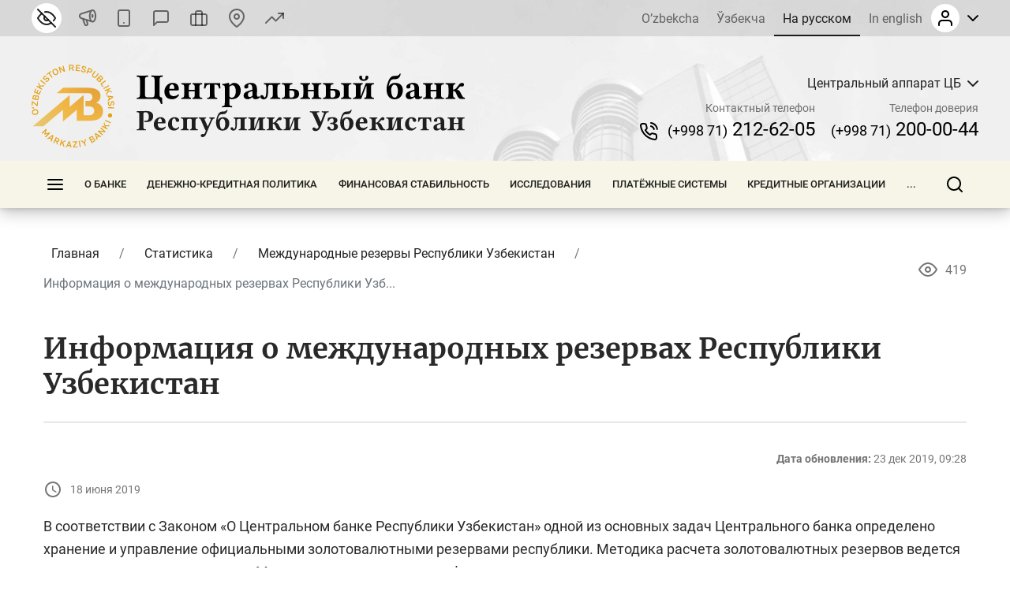

--- FILE ---
content_type: text/html; charset=UTF-8
request_url: https://cbu.uz/ru/statistics/intlreserves/75028/
body_size: 37181
content:
<!DOCTYPE html>
<html lang="ru" data-site-dir="/ru/">
<head><meta http-equiv="X-UA-Compatible" content="IE=edge"><meta name="viewport" content="width=device-width, initial-scale=1"><title>Информация о международных резервах Республики Узбекистан - Центральный банк Республики Узбекистан</title><link rel="icon" href="/favicon.ico?v2" type="image/x-icon"><link rel="shortcut icon" href="/favicon.ico?v2" type="image/x-icon"><link href="/bitrix/templates/main/css/jquery.reject-1.1.0.min.css" type="text/css" rel="stylesheet" data-skip-moving="true">
<meta http-equiv="Content-Type" content="text/html; charset=UTF-8" />
<meta name="robots" content="index, follow" />
<script data-skip-moving="true">(function(w, d, n) {var cl = "bx-core";var ht = d.documentElement;var htc = ht ? ht.className : undefined;if (htc === undefined || htc.indexOf(cl) !== -1){return;}var ua = n.userAgent;if (/(iPad;)|(iPhone;)/i.test(ua)){cl += " bx-ios";}else if (/Windows/i.test(ua)){cl += ' bx-win';}else if (/Macintosh/i.test(ua)){cl += " bx-mac";}else if (/Linux/i.test(ua) && !/Android/i.test(ua)){cl += " bx-linux";}else if (/Android/i.test(ua)){cl += " bx-android";}cl += (/(ipad|iphone|android|mobile|touch)/i.test(ua) ? " bx-touch" : " bx-no-touch");cl += w.devicePixelRatio && w.devicePixelRatio >= 2? " bx-retina": " bx-no-retina";if (/AppleWebKit/.test(ua)){cl += " bx-chrome";}else if (/Opera/.test(ua)){cl += " bx-opera";}else if (/Firefox/.test(ua)){cl += " bx-firefox";}ht.className = htc ? htc + " " + cl : cl;})(window, document, navigator);</script>


<link href="/bitrix/js/ui/design-tokens/dist/ui.design-tokens.min.css?172977453223463" type="text/css"  rel="stylesheet" />
<link href="/bitrix/js/ui/fonts/opensans/ui.font.opensans.min.css?16778425832320" type="text/css"  rel="stylesheet" />
<link href="/bitrix/js/main/popup/dist/main.popup.bundle.min.css?174619173226589" type="text/css"  rel="stylesheet" />
<link href="/bitrix/js/altasib.errorsend/css/window.css?1694603798910" type="text/css"  rel="stylesheet" />
<link href="/bitrix/cache/css/s1/main/page_ff59d2b1bb2f6aae4183221a744e79a2/page_ff59d2b1bb2f6aae4183221a744e79a2_v1.css?1768570124356" type="text/css"  rel="stylesheet" />
<link href="/bitrix/cache/css/s1/main/template_affc396b1c0ef52f3d805326462a3558/template_affc396b1c0ef52f3d805326462a3558_v1.css?1768569972791102" type="text/css"  data-template-style="true" rel="stylesheet" />







<meta property="fb:app_id" content="1917364465060952"><meta property="og:title" content="Информация о международных резервах Республики Узбекистан"><meta property="og:type" content="article"><meta property="og:url" content="https://cbu.uz/ru/statistics/intlreserves/75028/"><meta property="og:image" content="https://cbu.uz/upload/media/images/social.jpg"><meta property="og:site_name" content="Центральный банк Республики Узбекистан"><meta property="og:description" content=""><link rel="image_src" href="https://cbu.uz/upload/media/images/social.jpg">
</head>
<body class="lang-ru is-inner">
<div id="panel"></div>
<div class="page">
    <noindex>
    <div class="special-settings" style="z-index: 2000">
        <div class="special-settings-wrapper clearfix">
            <div class="a-fontsize">
                Размер шрифта:
                <a class="a-fontsize-small" data-set="fs-small" href="#" title="Уменьшенный размер шрифта">A</a>
                <a class="a-fontsize-normal a-current" href="#" data-set="fs-normal" title="Нормальный размер шрифта">A</a>
                <a class="a-fontsize-big" data-set="fs-big" href="#" title="Увеличенный размер шрифта">A</a>
            </div>
            <div class="a-scale">
                Масштаб:
                <a class="a-scale-small" data-set="scale-small" href="#" title="Уменьшенный масштаб 80%">A</a>
                <a class="a-scale-normal a-current" href="#" data-set="scale-normal" title="Нормальный масштаб 100%">A</a>
                <a class="a-scale-big" data-set="scale-big" href="#" title="Увеличенный масштаб 120%">A</a>
                <a class="a-scale-large" data-set="scale-large" href="#" title="Увеличенный масштаб 140%">A</a>
            </div>
            <div class="a-colors">
                Цвет:
                <a class="a-color1 a-current" data-set="color1" href="#" title="Черным по белому">A</a>
                <a class="a-color2" data-set="color2" href="#" title="Желтым по черному">A</a>
                <a class="a-color3" data-set="color3" href="#" title="_">A</a>
                <a class="a-color4" data-set="color4" href="#" title="_">A</a>
            </div>
            <div class="a-images">
                Изображения:
                <a class="a-images-on a-current" data-set="imageson" href="#" title="Вкл.">Вкл.</a>
                <a class="a-images-off" data-set="imagesoff" href="#" title="Выкл.">Выкл.</a>
            </div>
            <div class="norm-version">
                <a href="#" id="normalversion" data-set="normalversion" title="Обычная версия сайта">Обычная версия сайта</a>
            </div>
        </div>
        <div class="clr"></div>
    </div>
</noindex>    
    <div class="page__top">
        <header class="header">
    <div class="header__inner">

        <div class="header__link">
            <div class="container">
                <div class="header__row">
                    <div class="header__link_col">
                        <a class="visually_impaired" href="#" id="specialversion" title="Версия для слабовидящих" rel="nofollow">
                            <i></i>
                            <span>Версия для слабовидящих</span>
                        </a>
                        <a class="header__link_icon btn-gspeech" href="#" title="Звуковое сопровождение" data-toggle="modal" data-target="#myModalSpeech" rel="nofollow">
                            <i>
                                <svg class="ico_svg" viewBox="0 0 24 24" xmlns="http://www.w3.org/2000/svg">
                                    <use xlink:href="/bitrix/templates/main/img/sprite_icons.svg#icon__sound" xmlns:xlink="http://www.w3.org/1999/xlink"></use>
                                </svg>
                            </i>
                        </a>
                        <a class="header__link_icon btn-open-adaptive" id="btn-open-adaptive" href="#" title="Мобильная версия" rel="nofollow">
                            <i>
                                <svg class="ico_svg" viewBox="0 0 24 24" xmlns="http://www.w3.org/2000/svg">
                                    <use xlink:href="/bitrix/templates/main/img/sprite_icons.svg#icon__smartphone" xmlns:xlink="http://www.w3.org/1999/xlink"></use>
                                </svg>
                            </i>
                        </a>
                        <a class="header__link_text" href="http://uforum.uz/forumdisplay.php?f=641" title="Форум">
                            <i>
                                <svg class="ico_svg" viewBox="0 0 24 24" xmlns="http://www.w3.org/2000/svg">
                                    <use xlink:href="/bitrix/templates/main/img/sprite_icons.svg#icon__message_square" xmlns:xlink="http://www.w3.org/1999/xlink"></use>
                                </svg>
                            </i>
                            <span>Форум</span>
                        </a>
                        <a class="header__link_text" href="/ru/services/online-reception/" title="Виртуальная приёмная">
                            <i>
                                <svg class="ico_svg" viewBox="0 0 24 24" xmlns="http://www.w3.org/2000/svg">
                                    <use xlink:href="/bitrix/templates/main/img/sprite_icons.svg#icon__briefcase" xmlns:xlink="http://www.w3.org/1999/xlink"></use>
                                </svg>
                            </i>
                            <span>Виртуальная приёмная</span>
                        </a>
                        <a class="header__link_text" href="/ru/contacts/" title="Контакты">
                            <i>
                                <svg class="ico_svg" viewBox="0 0 24 24" xmlns="http://www.w3.org/2000/svg">
                                    <use xlink:href="/bitrix/templates/main/img/sprite_icons.svg#icon__map_pin" xmlns:xlink="http://www.w3.org/1999/xlink"></use>
                                </svg>
                            </i>
                            <span>Контакты</span>
                        </a>
                        <a class="header__link_text header__link_homepage" href="/ru/arkhiv-kursov-valyut/" title="Курс валют">
                            <i>
                                <svg class="ico_svg" viewBox="0 0 24 24" xmlns="http://www.w3.org/2000/svg">
                                    <use xlink:href="/bitrix/templates/main/img/sprite_icons.svg#icon__signal_cellular" xmlns:xlink="http://www.w3.org/1999/xlink"></use>
                                </svg>
                            </i>
                            <span>Курс валют</span>
                        </a>
                    </div>
                    <div class="header__link_col">
                        <div class="header__lng js-lang-menu">
    <a href="/uz/statistics/" data-lang="uz">O’zbekcha</a>
    <a href="/oz/statistics/" data-lang="oz">Ўзбекча</a>
    <a class="active" href="/ru/statistics/" data-lang="ru">На русском</a>
    <a href="/en/statistics/" data-lang="en">In english</a>
</div>                        
<div id="auth-form" class="bx-system-auth-form ym-hide-content">


    
    <div class="header_auth">
        <div class="header_auth__label">
                        <div class="header_auth__label_avatar">
                <i>
                    <svg class="ico_svg" viewBox="0 0 24 24" xmlns="http://www.w3.org/2000/svg">
                        <use xlink:href="/bitrix/templates/main/img/sprite_icons.svg#icon__user" xmlns:xlink="http://www.w3.org/1999/xlink"></use>
                    </svg>
                </i>
            </div>
            <div class="header_auth__label_arrow">
                <svg class="ico_svg" viewBox="0 0 14 8" xmlns="http://www.w3.org/2000/svg">
                    <use xlink:href="/bitrix/templates/main/img/sprite_icons.svg#icon__chevron_down" xmlns:xlink="http://www.w3.org/1999/xlink"></use>
                </svg>
            </div>
        </div>
        <div class="header_auth__content">
            <div class="header_auth__form">
                <div class="header_auth__title">
                    <i>
                        <svg class="ico_svg" viewBox="0 0 24 24" xmlns="http://www.w3.org/2000/svg">
                            <use xlink:href="/bitrix/templates/main/img/sprite_icons.svg#icon__user" xmlns:xlink="http://www.w3.org/1999/xlink"></use>
                        </svg>
                    </i>
                    <span>Авторизация на сайте</span>
                </div>
                <form class="form" name="system_auth_form6zOYVN" method="post" target="_top" action="/ru/statistics/intlreserves/75028/?login=yes">
                                            <input type="hidden" name="backurl" value="/ru/statistics/intlreserves/75028/">
                                                            <input type="hidden" name="AUTH_FORM" value="Y">
                    <input type="hidden" name="TYPE" value="AUTH">

                    <div class="form-group">
                        <input type="text" class="form-control ym-disable-keys" placeholder="Логин" name="USER_LOGIN" maxlength="50" value="" size="17">
                    </div>
                    <div class="form-group">
                        <input type="password" name="USER_PASSWORD" maxlength="50" size="17" class="form-control ym-disable-keys" placeholder="Пароль">
                        <i class="pass_view">
                            <svg class="ico_svg" viewBox="0 0 24 24" xmlns="http://www.w3.org/2000/svg">
                                <use xlink:href="/bitrix/templates/main/img/sprite_icons.svg#icon__help_circle" xmlns:xlink="http://www.w3.org/1999/xlink"></use>
                            </svg>
                                                        <a href="/ru/auth/?forgot_password=yes&amp;backurl=%2Fru%2Fstatistics%2Fintlreserves%2F75028%2F" class="pass_forgot">Забыли свой пароль?</a>
                                                    </i>
                    </div>
                                                                <div class="form-group">
                            <label for="USER_REMEMBER_frm_iIjGFB" class="form_checkbox" title="Запомнить меня на этом компьютере">
                                <input type="checkbox" id="USER_REMEMBER_frm_iIjGFB" name="USER_REMEMBER" value="Y">
                                <span>Запомнить меня</span>
                            </label>
                        </div>
                                                            <div class="form-group">
                                                <input type="submit" class="btn btn-primary btn-sm text-uppercase" name="Login" value="Войти">
                    </div>
                                        <div class="text-center">
                        <noindex><a href="/ru/auth/?register=yes&amp;backurl=%2Fru%2Fstatistics%2Fintlreserves%2F75028%2F" class="header_auth__reg">
                            <span>Регистрация</span>
                            <i class="base">
                                <svg class="ico_svg" viewBox="0 0 24 24" xmlns="http://www.w3.org/2000/svg">
                                    <use xlink:href="/bitrix/templates/main/img/sprite_icons.svg#icon__help_circle" xmlns:xlink="http://www.w3.org/1999/xlink"></use>
                                </svg>
                            </i>
                            <i class="hover">
                                <svg class="ico_svg" viewBox="0 0 24 24" xmlns="http://www.w3.org/2000/svg">
                                    <use xlink:href="/bitrix/templates/main/img/sprite_icons.svg#icon__arrow_right" xmlns:xlink="http://www.w3.org/1999/xlink"></use>
                                </svg>
                            </i>
                        </a></noindex>
                    </div>
                                    </form>
            </div>
        </div>
    </div>

</div>                    </div>
                </div>
            </div>
        </div>

        <div class="header__base">
            <div class="container">
                <div class="header__row">

                    <a class="header__toggle header__base_toggle nav_toggle"><span></span></a>
                    <a class="header__logo" href="/ru/">
                        <img src="/bitrix/templates/main/img/logo-ru.svg" class="img_fluid" alt="">
                    </a>
                    <div class="header_search">
                        <div class="header_search__button">
                            <i>
                                <svg class="ico_svg" viewBox="0 0 20 20" xmlns="http://www.w3.org/2000/svg">
                                    <use xlink:href="/bitrix/templates/main/img/sprite_icons.svg#icon__search" xmlns:xlink="http://www.w3.org/1999/xlink"></use>
                                </svg>
                            </i>
                        </div>
                        
<div class="header_search__input">
        <form action="/ru/search/index.php">
        <input class="form-control" type="text" name="q" maxlength="50"  placeholder="Поиск по сайту..." autocomplete="off">
    </form>
</div>

                    </div>

                                                            
            <div class="header__content">
            <div class="header__content_item">
                <div class="branch">
                    <div class="branch__heading">
                        <span class="branch__heading_name js-branch-name">Центральный аппарат ЦБ</span>
                        <i>
                            <svg class="ico_svg" viewBox="0 0 14 8" xmlns="http://www.w3.org/2000/svg">
                                <use xlink:href="/bitrix/templates/main/img/sprite_icons.svg#icon__chevron_down" xmlns:xlink="http://www.w3.org/1999/xlink"></use>
                            </svg>
                        </i>
                    </div>
                    <div class="branch__content js-branchs-list">
                                                <a href="#" class="active" data-id="1" data-url="/ru/about/central-office/" data-phone="(+998 71) 212-62-05" data-helpline-phone="(+998 71) 200-00-44"><span>Центральный аппарат ЦБ</span></a>
                                                <a href="#" data-id="70468" data-url="/ru/about/central-office/regional/gu-cbu-karakalpakstan/" data-phone="(61) 224-22-26" data-helpline-phone="(61) 224-22-26"><span>ГУ ЦБ по Республике Каракалпакстан</span></a>
                                                <a href="#" data-id="70469" data-url="/ru/about/central-office/regional/gu-cbu-andijan/" data-phone="(+998 74) 228-46-00" data-helpline-phone="(+998 74) 228-46-00"><span>ГУ ЦБ по Андижанской области</span></a>
                                                <a href="#" data-id="73979" data-url="/ru/about/central-office/regional/glavnoe-upravlenie-tsentralnogo-banka-po-bukharskoy-oblasti/" data-phone="65 223-26-07" data-helpline-phone="65 223-26-07"><span>ГУ ЦБ по Бухарской области</span></a>
                                                <a href="#" data-id="73980" data-url="/ru/about/central-office/regional/glavnoe-upravlenie-tsentralnogo-banka-po-dzhizakskoy-oblasti/" data-phone="(+998 72) 226-44-17" data-helpline-phone="(72) 226-49-15"><span>ГУ ЦБ по Джизакской области</span></a>
                                                <a href="#" data-id="73981" data-url="/ru/about/central-office/regional/glavnoe-upravlenie-tsentralnogo-banka-po-kashkadarinskoy-oblasti/" data-phone="(75) 221-16-55" data-helpline-phone="(75) 221-16-55"><span>ГУ ЦБ по Кашкадарьинской области</span></a>
                                                <a href="#" data-id="73982" data-url="/ru/about/central-office/regional/glavnoe-upravlenie-tsentralnogo-banka-po-navoiyskoy-oblasti/" data-phone="(+998 79) 221-70-36" data-helpline-phone="(+998 79) 221-70-36"><span>ГУ ЦБ по Навоийской области</span></a>
                                                <a href="#" data-id="73983" data-url="/ru/about/central-office/regional/glavnoe-upravlenie-tsentralnogo-banka-po-namanganskoy-oblasti/" data-phone="(69) 227-05-12" data-helpline-phone="(69) 227-05-12"><span>ГУ ЦБ по Наманганской области</span></a>
                                                <a href="#" data-id="73984" data-url="/ru/about/central-office/regional/glavnoe-upravlenie-tsentralnogo-banka-po-samarkandskoy-oblasti/" data-phone="(66) 233-37-02" data-helpline-phone="(66) 233-37-02"><span>ГУ ЦБ по Самаркандской области</span></a>
                                                <a href="#" data-id="73985" data-url="/ru/about/central-office/regional/glavnoe-upravlenie-tsentralnogo-banka-po-syrdarinskoy-oblasti/" data-phone="(+998 67) 235-10-11" data-helpline-phone="+998 95 510-34-53"><span>ГУ ЦБ по Сырдарьинской области</span></a>
                                                <a href="#" data-id="73986" data-url="/ru/about/central-office/regional/glavnoe-upravlenie-tsentralnogo-banka-po-surkhandarinskoy-oblasti/" data-phone="(76) 224-23-37" data-helpline-phone="(76) 224-23-37"><span>ГУ ЦБ по Сурхандарьинской области</span></a>
                                                <a href="#" data-id="73987" data-url="/ru/about/central-office/regional/glavnoe-upravlenie-tsentralnogo-banka-po-tashkentskoy-oblasti/" data-phone="(+998 71) 244-55-52" data-helpline-phone="(71) 244-73-25"><span>ГУ ЦБ по Ташкентской области</span></a>
                                                <a href="#" data-id="73988" data-url="/ru/about/central-office/regional/glavnoe-upravlenie-tsentralnogo-banka-po-ferganskoy-oblasti/" data-phone="(73) 244-35-63" data-helpline-phone="(73) 244-35-63"><span>ГУ ЦБ по Ферганской области</span></a>
                                                <a href="#" data-id="73989" data-url="/ru/about/central-office/regional/glavnoe-upravleniya-tsentralnogo-banka-po-khorezmskoy-oblasti/" data-phone="(+998 62) 224-58-08" data-helpline-phone="(62) 224-58-31"><span>ГУ ЦБ по Хорезмской области</span></a>
                                                <a href="#" data-id="73990" data-url="/ru/about/central-office/regional/glavnoe-upravlenie-tsentralnogo-banka-po-gorodu-tashkentu/" data-phone="(71) 212-61-87" data-helpline-phone="(71) 212-61-87"><span>ГУ ЦБ по г. Ташкенту</span></a>
                                                                    </div>
                </div>
            </div>
            <div class="header__content_item">
                <div class="header__contact">
                    <div class="header__contact_item">
                        <span>Контактный телефон</span>
                        <a href="tel:+998712126205" class="js-branch-phone"><small>(+998 71)</small>  212-62-05</a>
                    </div>
                    <div class="header__contact_item">
                        <span>Телефон доверия</span>
                        <a href="/ru/services/citizens/helpline/" class="js-branch-helpline-phone"><small>(+998 71)</small>  200-00-44</a>
                    </div>
                </div>
            </div>
        </div>

                                            </div>
            </div>
        </div>

        <div class="header__nav" data-spy="affix" data-offset-top="200" data-offset-bottom="200">
            <div class="container megamenu-container-etalon"></div>
            <div class="container">
                <div class="header__nav_wrap megamenu">
                    <a href="#" class="header__toggle nav_toggle"><span></span></a>

                    <ul class="header__nav_menu"><li class="nav_dropdown "><a href="/ru/about/" class="dropnav_toggle">О банке</a><div class="subnav"><div class="subnav__group subnav__group_01 active"><div class="subnav__container"><div class="subnav__col"><div class="subnav__item"><div class="subnav__title"><a href="/ru/about/functions/">Правовой статус, цели, функции, ценности и миссия</a></div></div><div class="subnav__item"><div class="subnav__title"><a href="/ru/about/history/">История банковской системы</a></div></div><div class="subnav__item"><div class="subnav__title"><a href="/ru/about/management/">Правление</a></div></div></div><div class="subnav__col"><div class="subnav__item"><div class="subnav__title"><a href="/ru/about/executive-directors/">Генеральные директора</a></div></div><div class="subnav__item"><div class="subnav__title"><a href="/ru/about/advisors/">Советники</a></div></div><div class="subnav__item"><div class="subnav__title"><a href="/ru/about/central-office/">Структура банка</a></div><ul class="subnav__menu"><li><a href="/ru/about/central-office/divisions/">Структурные подразделения</a></li><li><a href="/ru/about/central-office/regional/">Территориальные подразделения</a></li><li><a href="/ru/about/central-office/subordinate/">Подведомственные организации</a></li></ul></div></div><div class="subnav__col"><div class="subnav__item"><div class="subnav__title"><a href="/ru/about/international-cooperation/">Международное сотрудничество</a></div></div><div class="subnav__item"><div class="subnav__title"><a href="/ru/about/cooperation-organizations/">Сотрудничество с государственными и общественными организациями</a></div></div><div class="subnav__item"><div class="subnav__title"><a href="/ru/about/vacancies/">Карьера</a></div><ul class="subnav__menu"><li><a href="/ru/about/vacancies/personnel-policy/">Политика управления персоналом</a></li><li><a href="/ru/about/vacancies/list/">Открытые вакансии</a></li><li><a href="/ru/about/vacancies/youth-union/">Совет лидеров молодежи Центрального банка Республики Узбекистан</a></li><li><a href="/ru/about/vacancies/scholarship/">Стипендия Центрального банка</a></li></ul></div></div><div class="subnav__col"><div class="subnav__item"><div class="subnav__title"><a href="/ru/about/gender/">Вопросы гендерного равенства</a></div><ul class="subnav__menu"><li><a href="/ru/about/gender/events/">Мероприятия</a></li><li><a href="/ru/about/gender/comission-members/">Консультативный совет</a></li><li><a href="/ru/about/gender/documents/">Документы</a></li></ul></div><div class="subnav__item"><div class="subnav__title"><a href="/ru/about/public-council/">Общественный совет</a></div><ul class="subnav__menu"><li><a href="/ru/about/public-council/events/">Мероприятия</a></li><li><a href="/ru/about/public-council/council-members/">Члены совета</a></li><li><a href="/ru/about/public-council/documents/">Документы</a></li></ul></div><div class="subnav__item"><div class="subnav__title"><a href="/ru/about/open-activity/">Открытая деятельность</a></div><ul class="subnav__menu"><li><a href="/ru/about/open-activity/public-procurement/">Информация о государственных закупках</a></li><li><a href="/ru/about/open-activity/work-plan/">План работ</a></li></ul></div></div></div></div></div></li><li class="nav_dropdown "><a href="/ru/monetary-policy/" class="dropnav_toggle">Денежно-кредитная политика</a><div class="subnav"><div class="subnav__group subnav__group_01 active"><div class="subnav__container"><div class="subnav__col"><div class="subnav__item"><div class="subnav__title"><a href="/ru/monetary-policy/concept/">Цель и принципы денежно-кредитной политики</a></div></div><div class="subnav__item"><div class="subnav__title"><a href="/ru/monetary-policy/refinancing-rate/">Основная ставка</a></div><ul class="subnav__menu"><li><a href="/ru/monetary-policy/refinancing-rate/schedule-of-meetings/">График заседаний Правления по рассмотрению основной ставки</a></li></ul></div><div class="subnav__item"><div class="subnav__title"><a href="/ru/monetary-policy/money-market-operations/">Операции на денежном рынке</a></div><ul class="subnav__menu"><li><a href="/ru/monetary-policy/money-market-operations/interbank-money-market/">Межбанковский денежный рынок</a></li><li><a href="/ru/monetary-policy/money-market-operations/interbank-repo-market/">Межбанковский рынок РЕПО</a></li><li><a href="/ru/monetary-policy/money-market-operations/aggregate-liquidity/">Общая ликвидность банковской системы</a></li><li><a href="/ru/monetary-policy/money-market-operations/uzonia/">UZONIA</a></li></ul></div></div><div class="subnav__col"><div class="subnav__item"><div class="subnav__title"><a href="/ru/monetary-policy/publications/">Публикации денежно-кредитной политики</a></div><ul class="subnav__menu"><li><a href="/ru/monetary-policy/publications/press-releases/">Пресс-релиз</a></li><li><a href="/ru/monetary-policy/publications/reviews/">Доклад ДКП</a></li><li><a href="/ru/monetary-policy/publications/trend/">Основные направления ДКП</a></li><li><a href="/ru/monetary-policy/publications/money-market/">Обзор денежного рынка и ликвидности</a></li></ul></div><div class="subnav__item"><div class="subnav__title"><a href="/ru/monetary-policy/operations/">Основные операции денежно-кредитной политики</a></div><ul class="subnav__menu"><li><a href="/ru/monetary-policy/operations/about/">Что такое денежно-кредитные операции?</a></li><li><a href="/ru/monetary-policy/operations/absorb-liquidity/">Операции по абсорбированию ликвидности</a></li><li><a href="/ru/monetary-policy/operations/provide-liquidity/">Операции по предоставлению ликвидности</a></li><li><a href="/ru/monetary-policy/operations/fiscal-agent/">Операции фискального агента</a></li><li><a href="/ru/monetary-policy/operations/advertisement/">Объявления о проведении операций</a></li></ul></div><div class="subnav__item"><div class="subnav__title"><a href="/ru/monetary-policy/local-currency-yield-curve/">Кривая доходности</a></div></div></div><div class="subnav__col"><div class="subnav__item"><div class="subnav__title"><a href="/ru/monetary-policy/standards-required-reserves/">Обязательные резервы</a></div><ul class="subnav__menu"><li><a href="/ru/monetary-policy/standards-required-reserves/schedule/">Календарь хранения и расчетного периода обязательных резервов</a></li></ul></div><div class="subnav__item"><div class="subnav__title"><a href="/ru/monetary-policy/inflationary-expectations/">Инфляционные ожидания населения и предприятий</a></div><ul class="subnav__menu"><li><a href="/ru/monetary-policy/inflationary-expectations/survey-results/">Результаты опроса об инфляционных ожиданиях и ощущаемой инфляции</a></li></ul></div><div class="subnav__item"><div class="subnav__title"><a href="/ru/monetary-policy/annual-inflation/">Динамика инфляции</a></div><ul class="subnav__menu"><li><a href="/ru/monetary-policy/annual-inflation/components/">Компоненты инфляции</a></li><li><a href="/ru/monetary-policy/annual-inflation/types/">Продовольственная, непродовольственная и сервисная инфляция</a></li><li><a href="/ru/monetary-policy/annual-inflation/indicators/">Инфляция годовая, с начала года и месячная</a></li></ul></div></div><div class="subnav__col"><div class="subnav__item"><div class="subnav__title"><a href="/ru/monetary-policy/inflation-calculator/">Калькулятор инфляции</a></div></div><div class="subnav__item"><div class="subnav__title"><a href="/ru/monetary-policy/market/">Кодекс этики внутреннего валютного рынка</a></div></div></div></div></div></div></li><li class="nav_dropdown "><a href="/ru/financial-stability/" class="dropnav_toggle">Финансовая стабильность</a><div class="subnav"><div class="subnav__group subnav__group_01 active"><div class="subnav__container"><div class="subnav__col"><div class="subnav__item"><div class="subnav__title"><a href="/ru/financial-stability/about/">О финансовой стабильности</a></div></div><div class="subnav__item"><div class="subnav__title"><a href="/ru/financial-stability/report/">Обзор финансовой стабильности</a></div></div></div><div class="subnav__col"><div class="subnav__item"><div class="subnav__title"><a href="/ru/financial-stability/macroprudential-policy-strategy/">Основы макропруденциальной политики</a></div></div><div class="subnav__item"><div class="subnav__title"><a href="/ru/financial-stability/macroprudential-policy-tools/">Инструменты макропруденциальной политики</a></div><ul class="subnav__menu"><li><a href="/ru/financial-stability/macroprudential-policy-tools/capital-conservation-buffer/">Консервационный буфер капитала</a></li><li><a href="/ru/financial-stability/macroprudential-policy-tools/countercyclical-capital-buffer/">Контрциклический буфер капитала</a></li><li><a href="/ru/financial-stability/macroprudential-policy-tools/buffer-for-systemically-important-banks/">Капитальный буфер для системно значимых банков</a></li></ul></div></div><div class="subnav__col"><div class="subnav__item"><div class="subnav__title"><a href="/ru/financial-stability/research-analysis/">Исследования и анализы</a></div></div><div class="subnav__item"><div class="subnav__title"><a href="/ru/financial-stability/banks-list/">Системно значимые банки</a></div><ul class="subnav__menu"><li><a href="/ru/financial-stability/banks-list/procedure/">Порядок определения системно значимых банков</a></li><li><a href="/ru/financial-stability/banks-list/list/">Перечень системно значимых банков</a></li></ul></div></div><div class="subnav__col"><div class="subnav__item"><div class="subnav__title"><a href="/ru/financial-stability/press-releases/">Пресс-релизы</a></div></div></div></div></div></div></li><li class="nav_dropdown "><a href="/ru/research/" class="dropnav_toggle">Исследования</a><div class="subnav"><div class="subnav__group subnav__group_01 active"><div class="subnav__container"><div class="subnav__col"><div class="subnav__item"><div class="subnav__title"><a href="/ru/research/council/">Научно-исследовательский совет</a></div></div><div class="subnav__item"><div class="subnav__title"><a href="/ru/research/agenda/">Программа исследований</a></div></div></div><div class="subnav__col"><div class="subnav__item"><div class="subnav__title"><a href="/ru/research/analytical-notes/">Аналитические материалы</a></div></div></div><div class="subnav__col"><div class="subnav__item"><div class="subnav__title"><a href="/ru/research/economic/">Экономические исследования</a></div></div></div><div class="subnav__col"><div class="subnav__item"><div class="subnav__title"><a href="/ru/research/hub/">Исследовательская площадка</a></div><ul class="subnav__menu"><li><a href="/ru/research/hub/news/">CBU Challenge</a></li><li><a href="/ru/research/hub/grants/">Гранты Центрального банка</a></li><li><a href="/ru/research/hub/fellowship/">Исследовательская стипендия</a></li><li><a href="/ru/research/hub/joint/">Совместные исследования</a></li><li><a href="/ru/research/hub/competition/">Конкурс Центрального банка</a></li></ul></div></div></div></div></div></li><li class="nav_dropdown "><a href="/ru/payment-systems/" class="dropnav_toggle">Платёжные системы</a><div class="subnav"><div class="subnav__group subnav__group_01 active"><div class="subnav__container"><div class="subnav__col"><div class="subnav__item"><div class="subnav__title"><a href="/ru/payment-systems/registers/">Реестры операторов платежных систем и платежных организаций</a></div><ul class="subnav__menu"><li><a href="/ru/payment-systems/registers/operators-of-payment-systems/">Операторы платежных систем</a></li><li><a href="/ru/payment-systems/registers/payment-organizations/">Платёжные организации</a></li></ul></div><div class="subnav__item"><div class="subnav__title"><a href="/ru/payment-systems/history/">История развития платежной системы и информатизации</a></div></div></div><div class="subnav__col"><div class="subnav__item"><div class="subnav__title"><a href="/ru/payment-systems/interbank/">Межбанковская платежная система (МПС) ЦБ</a></div></div><div class="subnav__item"><div class="subnav__title"><a href="/ru/payment-systems/payment-documents/">Платежные документы</a></div></div></div><div class="subnav__col"><div class="subnav__item"><div class="subnav__title"><a href="/ru/payment-systems/interbank-calculations/">Межбанковские розничные платежные системы на основе банковских карт</a></div></div><div class="subnav__item"><div class="subnav__title"><a href="/ru/payment-systems/remote-banking-services/">Дистанционное банковское обслуживание</a></div></div></div><div class="subnav__col"><div class="subnav__item"><div class="subnav__title"><a href="/ru/payment-systems/clearing-operations/">Клиринговая система расчётов</a></div></div><div class="subnav__item"><div class="subnav__title"><a href="/ru/payment-systems/tariffs-for-payment-services/">Тарифы на платёжные услуги</a></div></div></div></div></div></div></li><li class="nav_dropdown "><a href="/ru/credit-organizations/" class="dropnav_toggle">Кредитные организации</a><div class="subnav"><div class="subnav__group subnav__group_01 active"><div class="subnav__container"><div class="subnav__col"><div class="subnav__item"><div class="subnav__title"><a href="/ru/credit-organizations/banks/">Коммерческие банки</a></div><ul class="subnav__menu"><li><a href="/ru/credit-organizations/banks/head-offices/">Головные офисы коммерческих банков</a></li><li><a href="/ru/credit-organizations/banks/branches/">Филиалы коммерческих банков</a></li><li><a href="/ru/credit-organizations/banks/atm/">Банкоматы</a></li><li><a href="/ru/credit-organizations/banks/exchange-offices/">Обменные пункты</a></li><li><a href="/ru/credit-organizations/banks/rating-scores/">Рейтинговые оценки</a></li></ul></div><div class="subnav__item"><div class="subnav__title"><a href="/ru/credit-organizations/microcredit/">Микрофинансовые организации</a></div></div></div><div class="subnav__col"><div class="subnav__item"><div class="subnav__title"><a href="/ru/credit-organizations/pawn-shops/">Ломбарды</a></div></div><div class="subnav__item"><div class="subnav__title"><a href="/ru/credit-organizations/offices-foreign-banks/">Представительства иностранных банков</a></div></div></div><div class="subnav__col"><div class="subnav__item"><div class="subnav__title"><a href="/ru/credit-organizations/licensing/">Порядок лицензирования</a></div></div></div><div class="subnav__col"><div class="subnav__item"><div class="subnav__title"><a href="/ru/credit-organizations/auditors/">Реестр аудиторов, имеющих сертификат на право проведения аудиторских проверок</a></div></div></div></div></div></div></li><li class="nav_dropdown "><a href="/ru/statistics/" class="dropnav_toggle">Статистика</a><div class="subnav"><div class="subnav__group subnav__group_01 active"><div class="subnav__container"><div class="subnav__col"><div class="subnav__item"><div class="subnav__title"><a href="/ru/statistics/dks/">Денежно-кредитная и финансовая статистика</a></div></div><div class="subnav__item"><div class="subnav__title"><a href="/ru/statistics/bankstats/">Показатели деятельности банковской системы</a></div></div><div class="subnav__item"><div class="subnav__title"><a href="/ru/statistics/credit/">Показатели небанковских кредитных организаций</a></div></div></div><div class="subnav__col"><div class="subnav__item"><div class="subnav__title"><a href="/ru/statistics/paysistem/">Показатели платежной системы</a></div></div><div class="subnav__item"><div class="subnav__title"><a href="/ru/statistics/intlreserves/">Международные резервы Республики Узбекистан</a></div></div><div class="subnav__item"><div class="subnav__title"><a href="/ru/statistics/bop/">Платёжный баланс, международная инвестиционная позиция и внешней долг Республики Узбекистан</a></div></div></div><div class="subnav__col"><div class="subnav__item"><div class="subnav__title"><a href="/ru/statistics/financing/">Финансирование коммерческими банками инвестиционных проектов  </a></div></div><div class="subnav__item"><div class="subnav__title"><a href="/ru/statistics/buleten/">Статистический бюллетень Центрального банка</a></div></div><div class="subnav__item"><div class="subnav__title"><a href="/ru/statistics/e-gdds/data/">Расширенная Общая Система Распространения Данных (р-ОСРД)</a></div></div></div><div class="subnav__col"><div class="subnav__item"><div class="subnav__title"><a href="/ru/statistics/calendar-statistical-data/">Календарь публикации статистических данных на официальном веб-сайте</a></div></div><div class="subnav__item"><div class="subnav__title"><a href="/ru/statistics/calendar/">Календарь публикации данных в рамках р-ОСРД</a></div></div></div></div></div></div></li><li class="nav_dropdown "><a href="/ru/services/open_data/" class="dropnav_toggle">Открытые данные</a><div class="subnav"><div class="subnav__group subnav__group_01 active"><div class="subnav__container"><div class="subnav__col"><div class="subnav__item"><div class="subnav__title"><a href="/ru/services/open_data/portal/">Перечень данных из портала открытых данных</a></div></div></div><div class="subnav__col"><div class="subnav__item"><div class="subnav__title"><a href="/ru/services/open_data/information/">Открытые данные по УП-6247</a></div></div></div><div class="subnav__col"><div class="subnav__item"><div class="subnav__title"><a href="/ru/services/open_data/openness-rates/">Показатели открытости деятельности Центрального банка</a></div></div></div></div></div></div></li><li class="nav_dropdown "><a href="/ru/press_center/" class="dropnav_toggle">Пресс-центр</a><div class="subnav"><div class="subnav__group subnav__group_01 active"><div class="subnav__container"><div class="subnav__col"><div class="subnav__item"><div class="subnav__title"><a href="/ru/press_center/news/">Новости</a></div></div><div class="subnav__item"><div class="subnav__title"><a href="/ru/press_center/reviews/">Обзоры</a></div></div><div class="subnav__item"><div class="subnav__title"><a href="/ru/press_center/releases/">Пресс-релизы</a></div></div><div class="subnav__item"><div class="subnav__title"><a href="/ru/press_center/adverts/">Объявления и тендеры</a></div></div></div><div class="subnav__col"><div class="subnav__item"><div class="subnav__title"><a href="/ru/press_center/reports/">Выступления и доклады</a></div></div><div class="subnav__item"><div class="subnav__title"><a href="/ru/press_center/presentations/">Презентации</a></div></div><div class="subnav__item"><div class="subnav__title"><a href="/ru/press_center/calendar-publications/">Календарь публикаций и пресс-конференций</a></div></div><div class="subnav__item"><div class="subnav__title"><a href="/ru/press_center/online/">Онлайн трансляция</a></div></div></div><div class="subnav__col"><div class="subnav__item"><div class="subnav__title"><a href="/ru/press_center/media_library/">Медиатека</a></div><ul class="subnav__menu"><li><a href="/ru/press_center/media_library/photo_gallery/">Фотогалерея</a></li><li><a href="/ru/press_center/media_library/video/">Видео</a></li></ul></div><div class="subnav__item"><div class="subnav__title"><a href="/ru/press_center/press-service/">Пресс-служба</a></div></div><div class="subnav__item"><div class="subnav__title"><a href="/ru/press_center/expert-explanation/">Пояснения эксперта</a></div></div></div><div class="subnav__col"><div class="subnav__item"><div class="subnav__title"><a href="/ru/press_center/articles-and-interviews/">Статьи и интервью</a></div></div><div class="subnav__item"><div class="subnav__title"><a href="/ru/press_center/question_answer/">Часто задаваемые вопросы (+FAQ защита прав потребителей)</a></div></div><div class="subnav__item"><div class="subnav__title"><a href="/ru/press_center/media-plan/">Медиа план</a></div></div></div></div></div></div></li><li class="nav_dropdown "><a href="/ru/publications/" class="dropnav_toggle">Публикации</a><div class="subnav"><div class="subnav__group subnav__group_01 active"><div class="subnav__container"><div class="subnav__col"><div class="subnav__item"><div class="subnav__title"><a href="/ru/publications/annual-report/">Годовой отчет Центрального банка</a></div></div></div><div class="subnav__col"><div class="subnav__item"><div class="subnav__title"><a href="/ru/statistics/buleten/">Статистический бюллетень Центрального банка</a></div></div></div><div class="subnav__col"><div class="subnav__item"><div class="subnav__title"><a href="/ru/publications/survey-results/">Результаты опроса предприятий реального сектора экономики</a></div></div></div><div class="subnav__col"><div class="subnav__item"><div class="subnav__title"><a href="/ru/publications/balance-of-payments/">Платёжный баланс, международная инвестиционная позиция и внешней долг Республики Узбекистан</a></div></div></div></div></div></div></li><li class="nav_dropdown "><a href="/ru/documents/" class="dropnav_toggle">Законодательство</a><div class="subnav"><div class="subnav__group subnav__group_01 active"><div class="subnav__container"><div class="subnav__col"><div class="subnav__item"><div class="subnav__title"><a href="/ru/documents/3311/">Законы</a></div></div><div class="subnav__item"><div class="subnav__title"><a href="/ru/documents/3312/">Указы Президента</a></div></div><div class="subnav__item"><div class="subnav__title"><a href="/ru/documents/3313/">Постановления Президента</a></div></div></div><div class="subnav__col"><div class="subnav__item"><div class="subnav__title"><a href="/ru/documents/3314/">Постановления Кабинета Министров</a></div></div><div class="subnav__item"><div class="subnav__title"><a href="/ru/documents/3315/">Нормативные акты</a></div></div><div class="subnav__item"><div class="subnav__title"><a href="/ru/documents/3316/">Комментарии к нормативным актам</a></div></div></div><div class="subnav__col"><div class="subnav__item"><div class="subnav__title"><a href="/ru/documents/3317/">Кодекс профессиональной этики</a></div></div><div class="subnav__item"><div class="subnav__title"><a href="/ru/documents/3344/">Невмешательство в предпринимательскую деятельность</a></div></div><div class="subnav__item"><div class="subnav__title"><a href="/ru/documents/4659/">Оценка регуляторного воздействия</a></div></div></div><div class="subnav__col"><div class="subnav__item"><div class="subnav__title"><a href="/ru/documents/izmenyonnie-dokumenti/">Нормативно правовые акты утратившие силу</a></div></div><div class="subnav__item"><div class="subnav__title"><a href="/ru/documents/list-projects-normative/">Список проектов нормативно-правовых актов</a></div></div></div></div></div></div></li><li class="nav_dropdown "><a href="/ru/banknotes-coins/" class="dropnav_toggle">Банкноты, Монеты и Золотые слитки</a><div class="subnav"><div class="subnav__group subnav__group_01 active"><div class="subnav__container"><div class="subnav__col"><div class="subnav__item"><div class="subnav__title"><a href="/ru/banknotes-coins/banknotes/">Банкноты</a></div></div></div><div class="subnav__col"><div class="subnav__item"><div class="subnav__title"><a href="/ru/banknotes-coins/coins/">Монеты</a></div></div></div><div class="subnav__col"><div class="subnav__item"><div class="subnav__title"><a href="/ru/banknotes-coins/commemorative-coins/">Памятные монеты</a></div><ul class="subnav__menu"><li><a href="/ru/banknotes-coins/commemorative-coins/information/">Информация о памятных монетах Центрального банка</a></li><li><a href="/ru/banknotes-coins/commemorative-coins/catalog/">Список реализуемых памятных монет</a></li><li><a href="/ru/banknotes-coins/commemorative-coins/price/">Цена реализации памятных монет</a></li><li><a href="/ru/banknotes-coins/commemorative-coins/points-sale/">Пункты продажи и обратного выкупа памятных монет</a></li><li><a href="/ru/banknotes-coins/commemorative-coins/balance/">Информация об остатках памятных монет</a></li><li><a href="/ru/banknotes-coins/commemorative-coins/storage/">Рекомендация по хранению памятных монет</a></li></ul></div></div><div class="subnav__col"><div class="subnav__item"><div class="subnav__title"><a href="/ru/banknotes-coins/gold-bars/">Золотые слитки</a></div><ul class="subnav__menu"><li><a href="/ru/banknotes-coins/gold-bars/info/">Информация о мерных слитках из золота</a></li><li><a href="/ru/banknotes-coins/gold-bars/list/">Образцы мерных слитков из золота и их специальных защитных упаковок</a></li><li><a href="/ru/banknotes-coins/gold-bars/prices/">Цены реализации и обратного выкупа мерных слитков из золота</a></li><li><a href="/ru/banknotes-coins/gold-bars/sale-and-buy-back-offices/">Пункты продажи и обратного выкупа мерных слитков из золота</a></li><li><a href="/ru/banknotes-coins/gold-bars/balance/">Информация об остатках мерных слитков</a></li></ul></div></div></div></div></div></li><li class="nav_dropdown "><a href="/ru/arkhiv-kursov-valyut/" class="dropnav_toggle">Архив курсов валют</a><div class="subnav"><div class="subnav__group subnav__group_01 active"><div class="subnav__container"><div class="subnav__col"><div class="subnav__item"><div class="subnav__title"><a href="/ru/arkhiv-kursov-valyut/index.php">Архив курсов валют</a></div></div><div class="subnav__item"><div class="subnav__title"><a href="/ru/arkhiv-kursov-valyut/dinamika-kursov-valyut/">Динамика курсов валют</a></div></div></div><div class="subnav__col"><div class="subnav__item"><div class="subnav__title"><a href="/ru/arkhiv-kursov-valyut/informer-kursa-valyut/">Информер курсов валют</a></div></div><div class="subnav__item"><div class="subnav__title"><a href="/ru/arkhiv-kursov-valyut/reference/">Справка о курсах валют</a></div></div></div><div class="subnav__col"><div class="subnav__item"><div class="subnav__title"><a href="/ru/arkhiv-kursov-valyut/veb-masteram/">Веб-мастерам</a></div></div><div class="subnav__item"><div class="subnav__title"><a href="https://cbu.uz/ru/arkhiv-kursov-valyut/xml/">В формате XML</a></div></div></div><div class="subnav__col"><div class="subnav__item"><div class="subnav__title"><a href="https://cbu.uz/ru/services/open_data/rates/csv/">В формате CSV</a></div></div><div class="subnav__item"><div class="subnav__title"><a href="https://cbu.uz/ru/arkhiv-kursov-valyut/json/">В формате JSON</a></div></div></div></div></div></div></li><li class="nav_dropdown "><a href="/ru/services/" class="dropnav_toggle">Интерактивные услуги</a><div class="subnav"><div class="subnav__group subnav__group_01 active"><div class="subnav__container"><div class="subnav__col"><div class="subnav__item"><div class="subnav__title"><a href="/ru/services/online-application/">Онлайн-формы заявлений</a></div></div><div class="subnav__item"><div class="subnav__title"><a href="https://pm.gov.uz/ru#/authorities/13/9223/_apply">Виртуальная приёмная Председателя</a></div></div><div class="subnav__item"><div class="subnav__title"><a href="/ru/services/government/">Государственные услуги</a></div></div><div class="subnav__item"><div class="subnav__title"><a href="/ru/services/regulations/">Регламент оказания государственных услуг</a></div></div></div><div class="subnav__col"><div class="subnav__item"><div class="subnav__title"><a href="/ru/services/results-of-applications/">Результаты и состояние обращений государственных услуг</a></div></div><div class="subnav__item"><div class="subnav__title"><a href="/ru/services/useful-links/">Полезные ссылки</a></div></div><div class="subnav__item"><div class="subnav__title"><a href="/ru/services/votes/">Опросы</a></div></div><div class="subnav__item"><div class="subnav__title"><a href="/ru/services/survey/">Анкетирование</a></div></div></div><div class="subnav__col"><div class="subnav__item"><div class="subnav__title"><a href="/ru/services/request-information/">Запрос на получение информации</a></div></div><div class="subnav__item"><div class="subnav__title"><a href="/ru/arkhiv-kursov-valyut/informer-kursa-valyut/">Информер курсов валют</a></div></div><div class="subnav__item"><div class="subnav__title"><a href="/ru/arkhiv-kursov-valyut/reference/">Справка о курсах валют</a></div></div></div><div class="subnav__col"><div class="subnav__item"><div class="subnav__title"><a href="/ru/services/open_data/">Открытые данные</a></div><ul class="subnav__menu"><li><a href="/ru/services/open_data/portal/">Перечень данных из портала открытых данных</a></li><li><a href="/ru/services/open_data/information/">Открытые данные по УП-6247</a></li><li><a href="/ru/services/open_data/openness-rates/">Показатели открытости деятельности Центрального банка</a></li></ul></div><div class="subnav__item"><div class="subnav__title"><a href="/ru/services/citizens/">Обращения физических и юридических лиц</a></div><ul class="subnav__menu"><li><a href="/ru/services/citizens/procedure/">Порядок рассмотрения обращений</a></li><li><a href="/ru/services/citizens/law/">Закон об обращениях физических и юридических лиц</a></li><li><a href="/ru/services/citizens/send/">Отправить обращение</a></li><li><a href="https://murojaat.gov.uz">Единая платформа по работе обращениями</a></li><li><a href="/ru/services/citizens/status/">Проверка статуса</a></li><li><a href="/ru/services/citizens/schedule-reception/">График приёма граждан</a></li><li><a href="/ru/services/citizens/statistics/">Статистика обращений</a></li><li><a href="/ru/services/citizens/request-for-information/">Запрос о получении информации</a></li><li><a href="/ru/services/citizens/helpline-commercial-banks/">Телефоны доверия коммерческих банков</a></li><li><a href="/ru/services/citizens/helpline/">Телефон доверия</a></li></ul></div><div class="subnav__item"><div class="subnav__title"><a href="/ru/services/task-execution-states/">Исполнительская дисциплина</a></div></div></div></div></div></div></li><li class="nav_dropdown "><a href="/ru/egovernment/" class="dropnav_toggle">Электронное правительство</a><div class="subnav"><div class="subnav__group subnav__group_01 active"><div class="subnav__container"><div class="subnav__col"><div class="subnav__item"><div class="subnav__title"><a href="/ru/egovernment/role/">Роль и характер участия ЦБ в системе «Электронное правительство»</a></div></div></div><div class="subnav__col"><div class="subnav__item"><div class="subnav__title"><a href="/ru/egovernment/events/">Мероприятия, проводимые в рамках участия в системе «Электронное правительство»</a></div></div></div><div class="subnav__col"><div class="subnav__item"><div class="subnav__title"><a href="/ru/egovernment/bpr/">Обзор передовой международной практики совершенствования порядка оказания государственных услуг (BPR)</a></div></div></div></div></div></div></li><li class=""><a href="/ru/other-resources/">Другие ресурсы</a></li><li class=""><a href="/ru/government-programs/">Государственные программы</a></li><li class="nav_dropdown "><a href="/ru/consumer-protection/" class="dropnav_toggle">Защита прав потребителей банковских услуг</a><div class="subnav"><div class="subnav__group subnav__group_01 active"><div class="subnav__container"><div class="subnav__col"><div class="subnav__item"><div class="subnav__title"><a href="/ru/consumer-protection/reminder-of-consumer-banking-services/">Памятка потребителя банковских услуг</a></div></div></div></div></div></div></li><li class="nav_dropdown "><a href="/ru/anti-corruption/" class="dropnav_toggle">Противодействие коррупции</a><div class="subnav"><div class="subnav__group subnav__group_01 active"><div class="subnav__container"><div class="subnav__col"><div class="subnav__item"><div class="subnav__title"><a href="/ru/anti-corruption/documents/">Нормативные документы Центрального банка Республики Узбекистан по противодействия коррупции</a></div></div><div class="subnav__item"><div class="subnav__title"><a href="/ru/anti-corruption/send/">Отправить сообщения о коррупционных действиях сотрудников Центрального Банка</a></div></div></div><div class="subnav__col"><div class="subnav__item"><div class="subnav__title"><a href="/ru/anti-corruption/events/">Мероприятия</a></div></div><div class="subnav__item"><div class="subnav__title"><a href="/ru/anti-corruption/communication-channels/">Каналы связи</a></div></div></div><div class="subnav__col"><div class="subnav__item"><div class="subnav__title"><a href="/ru/anti-corruption/handouts/">Раздаточные материалы</a></div></div><div class="subnav__item"><div class="subnav__title"><a href="/ru/anti-corruption/articles/">Статьи</a></div></div></div><div class="subnav__col"><div class="subnav__item"><div class="subnav__title"><a href="/ru/anti-corruption/presentations/">Презентации</a></div></div></div></div></div></div></li><li class="nav_dropdown "><a href="/ru/cert/" class="dropnav_toggle">Центр кибербезопасности CERT-CBU</a><div class="subnav"><div class="subnav__group subnav__group_01 active"><div class="subnav__container"><div class="subnav__col"><div class="subnav__item"><div class="subnav__title"><a href="/ru/cert/about/">O Центре кибербезопасности «CERT-CBU» Центрального банка</a></div></div></div></div></div></div></li><li class="nav_dropdown "><a href="/ru/combating-money-laundering/" class="dropnav_toggle">Противодействие легализации доходов, полученных от преступной деятельности, финансированию терроризма и финансированию распространения оружия массового уничтожения</a><div class="subnav"><div class="subnav__group subnav__group_01 active"><div class="subnav__container"><div class="subnav__col"><div class="subnav__item"><div class="subnav__title"><a href="/ru/combating-money-laundering/news/">Последние новости и обновления</a></div></div><div class="subnav__item"><div class="subnav__title"><a href="/ru/combating-money-laundering/aml-cft/">Надзор в сфере ПОД/ФТ или Задачи и функции ЦБ в сфере надзора по ПОД/ФТ</a></div><ul class="subnav__menu"><li><a href="/ru/combating-money-laundering/aml-cft/about/">О сфере противодействия легализации доходов, полученных от преступной деятельности, финансированию терроризма и финансированию распространения оружия массового уничтожения</a></li><li><a href="/ru/combating-money-laundering/aml-cft/international-standards/">Международные стандарты и роль ФАТФ</a></li><li><a href="/ru/combating-money-laundering/aml-cft/united-nations/">Роль ООН и резолюции Совета Безопасности</a></li><li><a href="/ru/combating-money-laundering/aml-cft/national-system/">Национальная система ПОД/ФТ/ФРОМУ в Республике Узбекистан</a></li><li><a href="/ru/combating-money-laundering/aml-cft/eag/">ЕАГ и взаимная оценка Узбекистана</a></li></ul></div></div><div class="subnav__col"><div class="subnav__item"><div class="subnav__title"><a href="/ru/combating-money-laundering/resources/">Руководство и ресурсы</a></div></div></div><div class="subnav__col"><div class="subnav__item"><div class="subnav__title"><a href="/ru/combating-money-laundering/legislation/">Законодательство</a></div></div></div><div class="subnav__col"><div class="subnav__item"><div class="subnav__title"><a href="/ru/combating-money-laundering/glossary/">Глоссарий</a></div></div></div></div></div></div></li><li class="nav_dropdown menu-else menu-else-hidden dropdown-reverse"><a href="#" class="dropnav_toggle">...</a><div class="subnav"><div class="subnav__group subnav__group_01 active"><div class="subnav__container"><div class="subnav__col"><div class="subnav__item"><div class="subnav__title"><a href="/ru/about/">О банке</a></div></div><div class="subnav__item"><div class="subnav__title"><a href="/ru/monetary-policy/">Денежно-кредитная политика</a></div></div><div class="subnav__item"><div class="subnav__title"><a href="/ru/financial-stability/">Финансовая стабильность</a></div></div><div class="subnav__item"><div class="subnav__title"><a href="/ru/research/">Исследования</a></div></div><div class="subnav__item"><div class="subnav__title"><a href="/ru/payment-systems/">Платёжные системы</a></div></div><div class="subnav__item"><div class="subnav__title"><a href="/ru/credit-organizations/">Кредитные организации</a></div></div></div><div class="subnav__col"><div class="subnav__item"><div class="subnav__title"><a href="/ru/statistics/">Статистика</a></div></div><div class="subnav__item"><div class="subnav__title"><a href="/ru/services/open_data/">Открытые данные</a></div></div><div class="subnav__item"><div class="subnav__title"><a href="/ru/press_center/">Пресс-центр</a></div></div><div class="subnav__item"><div class="subnav__title"><a href="/ru/publications/">Публикации</a></div></div><div class="subnav__item"><div class="subnav__title"><a href="/ru/documents/">Законодательство</a></div></div></div><div class="subnav__col"><div class="subnav__item"><div class="subnav__title"><a href="/ru/banknotes-coins/">Банкноты, Монеты и Золотые слитки</a></div></div><div class="subnav__item"><div class="subnav__title"><a href="/ru/arkhiv-kursov-valyut/">Архив курсов валют</a></div></div><div class="subnav__item"><div class="subnav__title"><a href="/ru/services/">Интерактивные услуги</a></div></div><div class="subnav__item"><div class="subnav__title"><a href="/ru/egovernment/">Электронное правительство</a></div></div><div class="subnav__item"><div class="subnav__title"><a href="/ru/other-resources/">Другие ресурсы</a></div></div></div><div class="subnav__col"><div class="subnav__item"><div class="subnav__title"><a href="/ru/government-programs/">Государственные программы</a></div></div><div class="subnav__item"><div class="subnav__title"><a href="/ru/consumer-protection/">Защита прав потребителей банковских услуг</a></div></div><div class="subnav__item"><div class="subnav__title"><a href="/ru/anti-corruption/">Противодействие коррупции</a></div></div><div class="subnav__item"><div class="subnav__title"><a href="/ru/cert/">Центр кибербезопасности CERT-CBU</a></div></div><div class="subnav__item"><div class="subnav__title"><a href="/ru/combating-money-laundering/">Противодействие легализации доходов, полученных от преступной деятельности, финансированию терроризма и финансированию распространения оружия массового уничтожения</a></div></div></div></div></div></div></li></ul>                    <div class="header_search">
                        <div class="header_search__button">
                            <i>
                                <svg class="ico_svg" viewBox="0 0 20 20" xmlns="http://www.w3.org/2000/svg">
                                    <use xlink:href="/bitrix/templates/main/img/sprite_icons.svg#icon__search" xmlns:xlink="http://www.w3.org/1999/xlink"></use>
                                </svg>
                            </i>
                        </div>
                                                
<div class="header_search__input">
        <form action="/ru/search/index.php">
        <input class="form-control" type="text" name="q" maxlength="50"  placeholder="Поиск по сайту..." autocomplete="off">
    </form>
</div>

                    </div>
                </div>
            </div>
        </div>
    </div>
</header>        <div class="navigation">
    <div class="navigation__scroll">
        <div class="container">
            <div class="navigation__header">
                <div class="navigation__header_logo">
                    <img src="/bitrix/templates/main/img/logo-ru.svg" class="img_fluid" alt="">
                </div>

                <a href="#" class="navigation__header_close nav_toggle"></a>
                <div class="navigation__header_search">
                    <div class="header_search">
                        <div class="header_search__button">
                            <i>
                                <svg class="ico_svg" viewBox="0 0 20 20" xmlns="http://www.w3.org/2000/svg">
                                    <use xlink:href="/bitrix/templates/main/img/sprite_icons.svg#icon__search" xmlns:xlink="http://www.w3.org/1999/xlink"></use>
                                </svg>
                            </i>
                        </div>
                        <div class="header_search__input">
                                                        
<form action="/ru/search/index.php">
    <input class="form-control" type="text" name="q" maxlength="50"  placeholder="Поиск по сайту..." autocomplete="off">
</form>

                        </div>
                    </div>
                </div>
            </div>
            <div class="navigation__top">
                <div class="navigation__top_lng">
    <a class="navigation__top_lng_item" href="/uz/statistics/" data-lang="uz">O’zbekcha</a>
    <a class="navigation__top_lng_item" href="/oz/statistics/" data-lang="oz">Ўзбекча</a>
    <a class="navigation__top_lng_item active" href="/ru/statistics/" data-lang="ru">На русском</a>
    <a class="navigation__top_lng_item" href="/en/statistics/" data-lang="en">In english</a>
</div>
                <div class="navigation__top_auth">
                    <div class="navigation__mobile_auth__wrap">
                        
<div id="auth-form" class="bx-system-auth-form ym-hide-content">


    
    <div class="header_auth">
        <div class="header_auth__label">
                        <div class="header_auth__label_text">Вход или Регистрация</div>
                        <div class="header_auth__label_avatar">
                <i>
                    <svg class="ico_svg" viewBox="0 0 24 24" xmlns="http://www.w3.org/2000/svg">
                        <use xlink:href="/bitrix/templates/main/img/sprite_icons.svg#icon__user" xmlns:xlink="http://www.w3.org/1999/xlink"></use>
                    </svg>
                </i>
            </div>
            <div class="header_auth__label_arrow">
                <svg class="ico_svg" viewBox="0 0 14 8" xmlns="http://www.w3.org/2000/svg">
                    <use xlink:href="/bitrix/templates/main/img/sprite_icons.svg#icon__chevron_down" xmlns:xlink="http://www.w3.org/1999/xlink"></use>
                </svg>
            </div>
        </div>
        <div class="header_auth__content">
            <div class="header_auth__form">
                <div class="header_auth__title">
                    <i>
                        <svg class="ico_svg" viewBox="0 0 24 24" xmlns="http://www.w3.org/2000/svg">
                            <use xlink:href="/bitrix/templates/main/img/sprite_icons.svg#icon__user" xmlns:xlink="http://www.w3.org/1999/xlink"></use>
                        </svg>
                    </i>
                    <span>Авторизация на сайте</span>
                </div>
                <form class="form" name="system_auth_formPqgS8z" method="post" target="_top" action="/ru/statistics/intlreserves/75028/?login=yes">
                                            <input type="hidden" name="backurl" value="/ru/statistics/intlreserves/75028/">
                                                            <input type="hidden" name="AUTH_FORM" value="Y">
                    <input type="hidden" name="TYPE" value="AUTH">

                    <div class="form-group">
                        <input type="text" class="form-control ym-disable-keys" placeholder="Логин" name="USER_LOGIN" maxlength="50" value="" size="17">
                    </div>
                    <div class="form-group">
                        <input type="password" name="USER_PASSWORD" maxlength="50" size="17" class="form-control ym-disable-keys" placeholder="Пароль">
                        <i class="pass_view">
                            <svg class="ico_svg" viewBox="0 0 24 24" xmlns="http://www.w3.org/2000/svg">
                                <use xlink:href="/bitrix/templates/main/img/sprite_icons.svg#icon__help_circle" xmlns:xlink="http://www.w3.org/1999/xlink"></use>
                            </svg>
                                                    </i>
                    </div>
                                                                <div class="form-group">
                            <label for="USER_REMEMBER_frm_8k8aZSY" class="form_checkbox" title="Запомнить меня на этом компьютере">
                                <input type="checkbox" id="USER_REMEMBER_frm_8k8aZSY" name="USER_REMEMBER" value="Y">
                                <span>Запомнить меня</span>
                            </label>
                        </div>
                                                            <div class="form-group">
                                                <input type="submit" class="btn btn-primary btn-sm text-uppercase" name="Login" value="Войти">
                    </div>
                                        <div class="text-center">
                        <noindex><a href="/ru/auth/?register=yes&amp;backurl=%2Fru%2Fstatistics%2Fintlreserves%2F75028%2F" class="header_auth__reg">
                            <span>Регистрация</span>
                            <i class="base">
                                <svg class="ico_svg" viewBox="0 0 24 24" xmlns="http://www.w3.org/2000/svg">
                                    <use xlink:href="/bitrix/templates/main/img/sprite_icons.svg#icon__help_circle" xmlns:xlink="http://www.w3.org/1999/xlink"></use>
                                </svg>
                            </i>
                            <i class="hover">
                                <svg class="ico_svg" viewBox="0 0 24 24" xmlns="http://www.w3.org/2000/svg">
                                    <use xlink:href="/bitrix/templates/main/img/sprite_icons.svg#icon__arrow_right" xmlns:xlink="http://www.w3.org/1999/xlink"></use>
                                </svg>
                            </i>
                        </a></noindex>
                    </div>
                                    </form>
            </div>
        </div>
    </div>

</div>                    </div>
                </div>
            </div>

            <div class="navigation__main"><div class="navigation__main_two"><ul class="navigation__primary"><li><a href="/ru/about/" class="drop_nav"><span>О банке</span><i><svg class="ico_svg" viewBox="0 0 14 8" xmlns="http://www.w3.org/2000/svg"><use xlink:href="/bitrix/templates/main/img/sprite_icons.svg#icon__chevron_down" xmlns:xlink="http://www.w3.org/1999/xlink"></use></svg></i></a><a href="/ru/about/" class="navigation__primary_title nav_desktop"><span>О банке</span></a><ul class="navigation__second"><li><a href="/ru/about/functions/"><span>Правовой статус, цели, функции, ценности и миссия</span></a></li><li><a href="/ru/about/history/"><span>История банковской системы</span></a></li><li><a href="/ru/about/management/"><span>Правление</span></a></li><li><a href="/ru/about/executive-directors/"><span>Генеральные директора</span></a></li><li><a href="/ru/about/advisors/"><span>Советники</span></a></li><li><a href="/ru/about/central-office/" class="drop_nav"><span>Структура банка</span><i><svg class="ico_svg" viewBox="0 0 14 8" xmlns="http://www.w3.org/2000/svg"><use xlink:href="/bitrix/templates/main/img/sprite_icons.svg#icon__chevron_down" xmlns:xlink="http://www.w3.org/1999/xlink"></use></svg></i></a><ul class="navigation__third"><li><a href="/ru/about/central-office/divisions/"><span>Структурные подразделения</span></a></li><li><a href="/ru/about/central-office/regional/"><span>Территориальные подразделения</span></a></li><li><a href="/ru/about/central-office/subordinate/"><span>Подведомственные организации</span></a></li></ul></li><li><a href="/ru/about/international-cooperation/"><span>Международное сотрудничество</span></a></li><li><a href="/ru/about/cooperation-organizations/"><span>Сотрудничество с государственными и общественными организациями</span></a></li><li><a href="/ru/about/vacancies/" class="drop_nav"><span>Карьера</span><i><svg class="ico_svg" viewBox="0 0 14 8" xmlns="http://www.w3.org/2000/svg"><use xlink:href="/bitrix/templates/main/img/sprite_icons.svg#icon__chevron_down" xmlns:xlink="http://www.w3.org/1999/xlink"></use></svg></i></a><ul class="navigation__third"><li><a href="/ru/about/vacancies/personnel-policy/"><span>Политика управления персоналом</span></a></li><li><a href="/ru/about/vacancies/list/"><span>Открытые вакансии</span></a></li><li><a href="/ru/about/vacancies/youth-union/"><span>Совет лидеров молодежи Центрального банка Республики Узбекистан</span></a></li><li><a href="/ru/about/vacancies/scholarship/"><span>Стипендия Центрального банка</span></a></li></ul></li><li><a href="/ru/about/gender/" class="drop_nav"><span>Вопросы гендерного равенства</span><i><svg class="ico_svg" viewBox="0 0 14 8" xmlns="http://www.w3.org/2000/svg"><use xlink:href="/bitrix/templates/main/img/sprite_icons.svg#icon__chevron_down" xmlns:xlink="http://www.w3.org/1999/xlink"></use></svg></i></a><ul class="navigation__third"><li><a href="/ru/about/gender/events/"><span>Мероприятия</span></a></li><li><a href="/ru/about/gender/comission-members/"><span>Консультативный совет</span></a></li><li><a href="/ru/about/gender/documents/"><span>Документы</span></a></li></ul></li><li><a href="/ru/about/public-council/" class="drop_nav"><span>Общественный совет</span><i><svg class="ico_svg" viewBox="0 0 14 8" xmlns="http://www.w3.org/2000/svg"><use xlink:href="/bitrix/templates/main/img/sprite_icons.svg#icon__chevron_down" xmlns:xlink="http://www.w3.org/1999/xlink"></use></svg></i></a><ul class="navigation__third"><li><a href="/ru/about/public-council/events/"><span>Мероприятия</span></a></li><li><a href="/ru/about/public-council/council-members/"><span>Члены совета</span></a></li><li><a href="/ru/about/public-council/documents/"><span>Документы</span></a></li></ul></li><li><a href="/ru/about/open-activity/" class="drop_nav"><span>Открытая деятельность</span><i><svg class="ico_svg" viewBox="0 0 14 8" xmlns="http://www.w3.org/2000/svg"><use xlink:href="/bitrix/templates/main/img/sprite_icons.svg#icon__chevron_down" xmlns:xlink="http://www.w3.org/1999/xlink"></use></svg></i></a><ul class="navigation__third"><li><a href="/ru/about/open-activity/public-procurement/"><span>Информация о государственных закупках</span></a></li><li><a href="/ru/about/open-activity/work-plan/"><span>План работ</span></a></li></ul></li></ul></li><li><a href="/ru/press_center/" class="drop_nav"><span>Пресс-центр</span><i><svg class="ico_svg" viewBox="0 0 14 8" xmlns="http://www.w3.org/2000/svg"><use xlink:href="/bitrix/templates/main/img/sprite_icons.svg#icon__chevron_down" xmlns:xlink="http://www.w3.org/1999/xlink"></use></svg></i></a><a href="/ru/press_center/" class="navigation__primary_title nav_desktop"><span>Пресс-центр</span></a><ul class="navigation__second"><li><a href="/ru/press_center/news/"><span>Новости</span></a></li><li><a href="/ru/press_center/reviews/"><span>Обзоры</span></a></li><li><a href="/ru/press_center/releases/"><span>Пресс-релизы</span></a></li><li><a href="/ru/press_center/adverts/"><span>Объявления и тендеры</span></a></li><li><a href="/ru/press_center/reports/"><span>Выступления и доклады</span></a></li><li><a href="/ru/press_center/presentations/"><span>Презентации</span></a></li><li><a href="/ru/press_center/calendar-publications/"><span>Календарь публикаций и пресс-конференций</span></a></li><li><a href="/ru/press_center/online/"><span>Онлайн трансляция</span></a></li><li><a href="/ru/press_center/media_library/" class="drop_nav"><span>Медиатека</span><i><svg class="ico_svg" viewBox="0 0 14 8" xmlns="http://www.w3.org/2000/svg"><use xlink:href="/bitrix/templates/main/img/sprite_icons.svg#icon__chevron_down" xmlns:xlink="http://www.w3.org/1999/xlink"></use></svg></i></a><ul class="navigation__third"><li><a href="/ru/press_center/media_library/photo_gallery/"><span>Фотогалерея</span></a></li><li><a href="/ru/press_center/media_library/video/"><span>Видео</span></a></li></ul></li><li><a href="/ru/press_center/press-service/"><span>Пресс-служба</span></a></li><li><a href="/ru/press_center/expert-explanation/"><span>Пояснения эксперта</span></a></li><li><a href="/ru/press_center/articles-and-interviews/"><span>Статьи и интервью</span></a></li><li><a href="/ru/press_center/question_answer/"><span>Часто задаваемые вопросы (+FAQ защита прав потребителей)</span></a></li><li><a href="/ru/press_center/media-plan/"><span>Медиа план</span></a></li></ul></li><li><a href="/ru/services/" class="drop_nav"><span>Интерактивные услуги</span><i><svg class="ico_svg" viewBox="0 0 14 8" xmlns="http://www.w3.org/2000/svg"><use xlink:href="/bitrix/templates/main/img/sprite_icons.svg#icon__chevron_down" xmlns:xlink="http://www.w3.org/1999/xlink"></use></svg></i></a><a href="/ru/services/" class="navigation__primary_title nav_desktop"><span>Интерактивные услуги</span></a><ul class="navigation__second"><li><a href="/ru/services/online-application/"><span>Онлайн-формы заявлений</span></a></li><li><a href="https://pm.gov.uz/ru#/authorities/13/9223/_apply"><span>Виртуальная приёмная Председателя</span></a></li><li><a href="/ru/services/government/"><span>Государственные услуги</span></a></li><li><a href="/ru/services/regulations/"><span>Регламент оказания государственных услуг</span></a></li><li><a href="/ru/services/results-of-applications/"><span>Результаты и состояние обращений государственных услуг</span></a></li><li><a href="/ru/services/useful-links/"><span>Полезные ссылки</span></a></li><li><a href="/ru/services/votes/"><span>Опросы</span></a></li><li><a href="/ru/services/survey/"><span>Анкетирование</span></a></li><li><a href="/ru/services/request-information/"><span>Запрос на получение информации</span></a></li><li><a href="/ru/arkhiv-kursov-valyut/informer-kursa-valyut/"><span>Информер курсов валют</span></a></li><li><a href="/ru/arkhiv-kursov-valyut/reference/"><span>Справка о курсах валют</span></a></li><li><a href="/ru/services/open_data/" class="drop_nav"><span>Открытые данные</span><i><svg class="ico_svg" viewBox="0 0 14 8" xmlns="http://www.w3.org/2000/svg"><use xlink:href="/bitrix/templates/main/img/sprite_icons.svg#icon__chevron_down" xmlns:xlink="http://www.w3.org/1999/xlink"></use></svg></i></a><ul class="navigation__third"><li><a href="/ru/services/open_data/portal/"><span>Перечень данных из портала открытых данных</span></a></li><li><a href="/ru/services/open_data/information/"><span>Открытые данные по УП-6247</span></a></li><li><a href="/ru/services/open_data/openness-rates/"><span>Показатели открытости деятельности Центрального банка</span></a></li></ul></li><li><a href="/ru/services/citizens/" class="drop_nav"><span>Обращения физических и юридических лиц</span><i><svg class="ico_svg" viewBox="0 0 14 8" xmlns="http://www.w3.org/2000/svg"><use xlink:href="/bitrix/templates/main/img/sprite_icons.svg#icon__chevron_down" xmlns:xlink="http://www.w3.org/1999/xlink"></use></svg></i></a><ul class="navigation__third"><li><a href="/ru/services/citizens/procedure/"><span>Порядок рассмотрения обращений</span></a></li><li><a href="/ru/services/citizens/law/"><span>Закон об обращениях физических и юридических лиц</span></a></li><li><a href="/ru/services/citizens/send/"><span>Отправить обращение</span></a></li><li><a href="https://murojaat.gov.uz"><span>Единая платформа по работе обращениями</span></a></li><li><a href="/ru/services/citizens/status/"><span>Проверка статуса</span></a></li><li><a href="/ru/services/citizens/schedule-reception/"><span>График приёма граждан</span></a></li><li><a href="/ru/services/citizens/statistics/"><span>Статистика обращений</span></a></li><li><a href="/ru/services/citizens/request-for-information/"><span>Запрос о получении информации</span></a></li><li><a href="/ru/services/citizens/helpline-commercial-banks/"><span>Телефоны доверия коммерческих банков</span></a></li><li><a href="/ru/services/citizens/helpline/"><span>Телефон доверия</span></a></li></ul></li><li><a href="/ru/services/task-execution-states/"><span>Исполнительская дисциплина</span></a></li></ul></li><li><a href="/ru/contacts/" class="drop_nav"><span>Контакты</span><i><svg class="ico_svg" viewBox="0 0 14 8" xmlns="http://www.w3.org/2000/svg"><use xlink:href="/bitrix/templates/main/img/sprite_icons.svg#icon__chevron_down" xmlns:xlink="http://www.w3.org/1999/xlink"></use></svg></i></a><a href="/ru/contacts/" class="navigation__primary_title nav_desktop"><span>Контакты</span></a><ul class="navigation__second"><li><a href="/ru/contacts/"><span>Контакты</span></a></li><li><a href="/ru/contacts/helpline/"><span>Номер контактного телефона</span></a></li><li><a href="/ru/contacts/requisites/"><span>Реквизиты</span></a></li></ul></li><li><a href="/ru/subscribe/"><span>Подписка на рассылки</span></a></li><li><a href="/ru/monetary-policy/" class="drop_nav"><span>Денежно-кредитная политика</span><i><svg class="ico_svg" viewBox="0 0 14 8" xmlns="http://www.w3.org/2000/svg"><use xlink:href="/bitrix/templates/main/img/sprite_icons.svg#icon__chevron_down" xmlns:xlink="http://www.w3.org/1999/xlink"></use></svg></i></a><a href="/ru/monetary-policy/" class="navigation__primary_title nav_desktop"><span>Денежно-кредитная политика</span></a><ul class="navigation__second"><li><a href="/ru/monetary-policy/concept/"><span>Цель и принципы денежно-кредитной политики</span></a></li><li><a href="/ru/monetary-policy/refinancing-rate/" class="drop_nav"><span>Основная ставка</span><i><svg class="ico_svg" viewBox="0 0 14 8" xmlns="http://www.w3.org/2000/svg"><use xlink:href="/bitrix/templates/main/img/sprite_icons.svg#icon__chevron_down" xmlns:xlink="http://www.w3.org/1999/xlink"></use></svg></i></a><ul class="navigation__third"><li><a href="/ru/monetary-policy/refinancing-rate/schedule-of-meetings/"><span>График заседаний Правления по рассмотрению основной ставки</span></a></li></ul></li><li><a href="/ru/monetary-policy/money-market-operations/" class="drop_nav"><span>Операции на денежном рынке</span><i><svg class="ico_svg" viewBox="0 0 14 8" xmlns="http://www.w3.org/2000/svg"><use xlink:href="/bitrix/templates/main/img/sprite_icons.svg#icon__chevron_down" xmlns:xlink="http://www.w3.org/1999/xlink"></use></svg></i></a><ul class="navigation__third"><li><a href="/ru/monetary-policy/money-market-operations/interbank-money-market/"><span>Межбанковский денежный рынок</span></a></li><li><a href="/ru/monetary-policy/money-market-operations/interbank-repo-market/"><span>Межбанковский рынок РЕПО</span></a></li><li><a href="/ru/monetary-policy/money-market-operations/aggregate-liquidity/"><span>Общая ликвидность банковской системы</span></a></li><li><a href="/ru/monetary-policy/money-market-operations/uzonia/"><span>UZONIA</span></a></li></ul></li><li><a href="/ru/monetary-policy/publications/" class="drop_nav"><span>Публикации денежно-кредитной политики</span><i><svg class="ico_svg" viewBox="0 0 14 8" xmlns="http://www.w3.org/2000/svg"><use xlink:href="/bitrix/templates/main/img/sprite_icons.svg#icon__chevron_down" xmlns:xlink="http://www.w3.org/1999/xlink"></use></svg></i></a><ul class="navigation__third"><li><a href="/ru/monetary-policy/publications/press-releases/"><span>Пресс-релиз</span></a></li><li><a href="/ru/monetary-policy/publications/reviews/"><span>Доклад ДКП</span></a></li><li><a href="/ru/monetary-policy/publications/trend/"><span>Основные направления ДКП</span></a></li><li><a href="/ru/monetary-policy/publications/money-market/"><span>Обзор денежного рынка и ликвидности</span></a></li></ul></li><li><a href="/ru/monetary-policy/operations/" class="drop_nav"><span>Основные операции денежно-кредитной политики</span><i><svg class="ico_svg" viewBox="0 0 14 8" xmlns="http://www.w3.org/2000/svg"><use xlink:href="/bitrix/templates/main/img/sprite_icons.svg#icon__chevron_down" xmlns:xlink="http://www.w3.org/1999/xlink"></use></svg></i></a><ul class="navigation__third"><li><a href="/ru/monetary-policy/operations/about/"><span>Что такое денежно-кредитные операции?</span></a></li><li><a href="/ru/monetary-policy/operations/absorb-liquidity/"><span>Операции по абсорбированию ликвидности</span></a></li><li><a href="/ru/monetary-policy/operations/provide-liquidity/"><span>Операции по предоставлению ликвидности</span></a></li><li><a href="/ru/monetary-policy/operations/fiscal-agent/"><span>Операции фискального агента</span></a></li><li><a href="/ru/monetary-policy/operations/advertisement/"><span>Объявления о проведении операций</span></a></li></ul></li><li><a href="/ru/monetary-policy/local-currency-yield-curve/"><span>Кривая доходности</span></a></li><li><a href="/ru/monetary-policy/standards-required-reserves/" class="drop_nav"><span>Обязательные резервы</span><i><svg class="ico_svg" viewBox="0 0 14 8" xmlns="http://www.w3.org/2000/svg"><use xlink:href="/bitrix/templates/main/img/sprite_icons.svg#icon__chevron_down" xmlns:xlink="http://www.w3.org/1999/xlink"></use></svg></i></a><ul class="navigation__third"><li><a href="/ru/monetary-policy/standards-required-reserves/schedule/"><span>Календарь хранения и расчетного периода обязательных резервов</span></a></li></ul></li><li><a href="/ru/monetary-policy/inflationary-expectations/" class="drop_nav"><span>Инфляционные ожидания населения и предприятий</span><i><svg class="ico_svg" viewBox="0 0 14 8" xmlns="http://www.w3.org/2000/svg"><use xlink:href="/bitrix/templates/main/img/sprite_icons.svg#icon__chevron_down" xmlns:xlink="http://www.w3.org/1999/xlink"></use></svg></i></a><ul class="navigation__third"><li><a href="/ru/monetary-policy/inflationary-expectations/survey-results/"><span>Результаты опроса об инфляционных ожиданиях и ощущаемой инфляции</span></a></li></ul></li><li><a href="/ru/monetary-policy/annual-inflation/" class="drop_nav"><span>Динамика инфляции</span><i><svg class="ico_svg" viewBox="0 0 14 8" xmlns="http://www.w3.org/2000/svg"><use xlink:href="/bitrix/templates/main/img/sprite_icons.svg#icon__chevron_down" xmlns:xlink="http://www.w3.org/1999/xlink"></use></svg></i></a><ul class="navigation__third"><li><a href="/ru/monetary-policy/annual-inflation/components/"><span>Компоненты инфляции</span></a></li><li><a href="/ru/monetary-policy/annual-inflation/types/"><span>Продовольственная, непродовольственная и сервисная инфляция</span></a></li><li><a href="/ru/monetary-policy/annual-inflation/indicators/"><span>Инфляция годовая, с начала года и месячная</span></a></li></ul></li><li><a href="/ru/monetary-policy/inflation-calculator/"><span>Калькулятор инфляции</span></a></li><li><a href="/ru/monetary-policy/market/"><span>Кодекс этики внутреннего валютного рынка</span></a></li></ul></li><li><a href="/ru/financial-stability/" class="drop_nav"><span>Финансовая стабильность</span><i><svg class="ico_svg" viewBox="0 0 14 8" xmlns="http://www.w3.org/2000/svg"><use xlink:href="/bitrix/templates/main/img/sprite_icons.svg#icon__chevron_down" xmlns:xlink="http://www.w3.org/1999/xlink"></use></svg></i></a><a href="/ru/financial-stability/" class="navigation__primary_title nav_desktop"><span>Финансовая стабильность</span></a><ul class="navigation__second"><li><a href="/ru/financial-stability/about/"><span>О финансовой стабильности</span></a></li><li><a href="/ru/financial-stability/report/"><span>Обзор финансовой стабильности</span></a></li><li><a href="/ru/financial-stability/macroprudential-policy-strategy/"><span>Основы макропруденциальной политики</span></a></li><li><a href="/ru/financial-stability/macroprudential-policy-tools/" class="drop_nav"><span>Инструменты макропруденциальной политики</span><i><svg class="ico_svg" viewBox="0 0 14 8" xmlns="http://www.w3.org/2000/svg"><use xlink:href="/bitrix/templates/main/img/sprite_icons.svg#icon__chevron_down" xmlns:xlink="http://www.w3.org/1999/xlink"></use></svg></i></a><ul class="navigation__third"><li><a href="/ru/financial-stability/macroprudential-policy-tools/capital-conservation-buffer/"><span>Консервационный буфер капитала</span></a></li><li><a href="/ru/financial-stability/macroprudential-policy-tools/countercyclical-capital-buffer/"><span>Контрциклический буфер капитала</span></a></li><li><a href="/ru/financial-stability/macroprudential-policy-tools/buffer-for-systemically-important-banks/"><span>Капитальный буфер для системно значимых банков</span></a></li></ul></li><li><a href="/ru/financial-stability/research-analysis/"><span>Исследования и анализы</span></a></li><li><a href="/ru/financial-stability/banks-list/" class="drop_nav"><span>Системно значимые банки</span><i><svg class="ico_svg" viewBox="0 0 14 8" xmlns="http://www.w3.org/2000/svg"><use xlink:href="/bitrix/templates/main/img/sprite_icons.svg#icon__chevron_down" xmlns:xlink="http://www.w3.org/1999/xlink"></use></svg></i></a><ul class="navigation__third"><li><a href="/ru/financial-stability/banks-list/procedure/"><span>Порядок определения системно значимых банков</span></a></li><li><a href="/ru/financial-stability/banks-list/list/"><span>Перечень системно значимых банков</span></a></li></ul></li><li><a href="/ru/financial-stability/press-releases/"><span>Пресс-релизы</span></a></li></ul></li></ul><ul class="navigation__primary"><li><a href="/ru/research/" class="drop_nav"><span>Исследования</span><i><svg class="ico_svg" viewBox="0 0 14 8" xmlns="http://www.w3.org/2000/svg"><use xlink:href="/bitrix/templates/main/img/sprite_icons.svg#icon__chevron_down" xmlns:xlink="http://www.w3.org/1999/xlink"></use></svg></i></a><a href="/ru/research/" class="navigation__primary_title nav_desktop"><span>Исследования</span></a><ul class="navigation__second"><li><a href="/ru/research/council/"><span>Научно-исследовательский совет</span></a></li><li><a href="/ru/research/agenda/"><span>Программа исследований</span></a></li><li><a href="/ru/research/analytical-notes/"><span>Аналитические материалы</span></a></li><li><a href="/ru/research/economic/"><span>Экономические исследования</span></a></li><li><a href="/ru/research/hub/" class="drop_nav"><span>Исследовательская площадка</span><i><svg class="ico_svg" viewBox="0 0 14 8" xmlns="http://www.w3.org/2000/svg"><use xlink:href="/bitrix/templates/main/img/sprite_icons.svg#icon__chevron_down" xmlns:xlink="http://www.w3.org/1999/xlink"></use></svg></i></a><ul class="navigation__third"><li><a href="/ru/research/hub/news/"><span>CBU Challenge</span></a></li><li><a href="/ru/research/hub/grants/"><span>Гранты Центрального банка</span></a></li><li><a href="/ru/research/hub/fellowship/"><span>Исследовательская стипендия</span></a></li><li><a href="/ru/research/hub/joint/"><span>Совместные исследования</span></a></li><li><a href="/ru/research/hub/competition/"><span>Конкурс Центрального банка</span></a></li></ul></li></ul></li><li><a href="/ru/statistics/" class="drop_nav"><span>Статистика</span><i><svg class="ico_svg" viewBox="0 0 14 8" xmlns="http://www.w3.org/2000/svg"><use xlink:href="/bitrix/templates/main/img/sprite_icons.svg#icon__chevron_down" xmlns:xlink="http://www.w3.org/1999/xlink"></use></svg></i></a><a href="/ru/statistics/" class="navigation__primary_title nav_desktop"><span>Статистика</span></a><ul class="navigation__second"><li><a href="/ru/statistics/dks/"><span>Денежно-кредитная и финансовая статистика</span></a></li><li><a href="/ru/statistics/bankstats/"><span>Показатели деятельности банковской системы</span></a></li><li><a href="/ru/statistics/credit/"><span>Показатели небанковских кредитных организаций</span></a></li><li><a href="/ru/statistics/paysistem/"><span>Показатели платежной системы</span></a></li><li><a href="/ru/statistics/intlreserves/"><span>Международные резервы Республики Узбекистан</span></a></li><li><a href="/ru/statistics/bop/"><span>Платёжный баланс, международная инвестиционная позиция и внешней долг Республики Узбекистан</span></a></li><li><a href="/ru/statistics/financing/"><span>Финансирование коммерческими банками инвестиционных проектов  </span></a></li><li><a href="/ru/statistics/buleten/"><span>Статистический бюллетень Центрального банка</span></a></li><li><a href="/ru/statistics/e-gdds/data/"><span>Расширенная Общая Система Распространения Данных (р-ОСРД)</span></a></li><li><a href="/ru/statistics/calendar-statistical-data/"><span>Календарь публикации статистических данных на официальном веб-сайте</span></a></li><li><a href="/ru/statistics/calendar/"><span>Календарь публикации данных в рамках р-ОСРД</span></a></li></ul></li><li><a href="/ru/egovernment/" class="drop_nav"><span>Электронное правительство</span><i><svg class="ico_svg" viewBox="0 0 14 8" xmlns="http://www.w3.org/2000/svg"><use xlink:href="/bitrix/templates/main/img/sprite_icons.svg#icon__chevron_down" xmlns:xlink="http://www.w3.org/1999/xlink"></use></svg></i></a><a href="/ru/egovernment/" class="navigation__primary_title nav_desktop"><span>Электронное правительство</span></a><ul class="navigation__second"><li><a href="/ru/egovernment/role/"><span>Роль и характер участия ЦБ в системе «Электронное правительство»</span></a></li><li><a href="/ru/egovernment/events/"><span>Мероприятия, проводимые в рамках участия в системе «Электронное правительство»</span></a></li><li><a href="/ru/egovernment/bpr/"><span>Обзор передовой международной практики совершенствования порядка оказания государственных услуг (BPR)</span></a></li></ul></li><li><a href="/ru/other-resources/"><span>Другие ресурсы</span></a></li><li><a href="/ru/government-programs/"><span>Государственные программы</span></a></li><li><a href="/ru/payment-systems/" class="drop_nav"><span>Платёжные системы</span><i><svg class="ico_svg" viewBox="0 0 14 8" xmlns="http://www.w3.org/2000/svg"><use xlink:href="/bitrix/templates/main/img/sprite_icons.svg#icon__chevron_down" xmlns:xlink="http://www.w3.org/1999/xlink"></use></svg></i></a><a href="/ru/payment-systems/" class="navigation__primary_title nav_desktop"><span>Платёжные системы</span></a><ul class="navigation__second"><li><a href="/ru/payment-systems/registers/" class="drop_nav"><span>Реестры операторов платежных систем и платежных организаций</span><i><svg class="ico_svg" viewBox="0 0 14 8" xmlns="http://www.w3.org/2000/svg"><use xlink:href="/bitrix/templates/main/img/sprite_icons.svg#icon__chevron_down" xmlns:xlink="http://www.w3.org/1999/xlink"></use></svg></i></a><ul class="navigation__third"><li><a href="/ru/payment-systems/registers/operators-of-payment-systems/"><span>Операторы платежных систем</span></a></li><li><a href="/ru/payment-systems/registers/payment-organizations/"><span>Платёжные организации</span></a></li></ul></li><li><a href="/ru/payment-systems/history/"><span>История развития платежной системы и информатизации</span></a></li><li><a href="/ru/payment-systems/interbank/"><span>Межбанковская платежная система (МПС) ЦБ</span></a></li><li><a href="/ru/payment-systems/payment-documents/"><span>Платежные документы</span></a></li><li><a href="/ru/payment-systems/interbank-calculations/"><span>Межбанковские розничные платежные системы на основе банковских карт</span></a></li><li><a href="/ru/payment-systems/remote-banking-services/"><span>Дистанционное банковское обслуживание</span></a></li><li><a href="/ru/payment-systems/clearing-operations/"><span>Клиринговая система расчётов</span></a></li><li><a href="/ru/payment-systems/tariffs-for-payment-services/"><span>Тарифы на платёжные услуги</span></a></li></ul></li></ul></div><div class="navigation__main_two"><ul class="navigation__primary"><li><a href="/ru/documents/" class="drop_nav"><span>Законодательство</span><i><svg class="ico_svg" viewBox="0 0 14 8" xmlns="http://www.w3.org/2000/svg"><use xlink:href="/bitrix/templates/main/img/sprite_icons.svg#icon__chevron_down" xmlns:xlink="http://www.w3.org/1999/xlink"></use></svg></i></a><a href="/ru/documents/" class="navigation__primary_title nav_desktop"><span>Законодательство</span></a><ul class="navigation__second"><li><a href="/ru/documents/3311/"><span>Законы</span></a></li><li><a href="/ru/documents/3312/"><span>Указы Президента</span></a></li><li><a href="/ru/documents/3313/"><span>Постановления Президента</span></a></li><li><a href="/ru/documents/3314/"><span>Постановления Кабинета Министров</span></a></li><li><a href="/ru/documents/3315/"><span>Нормативные акты</span></a></li><li><a href="/ru/documents/3316/"><span>Комментарии к нормативным актам</span></a></li><li><a href="/ru/documents/3317/"><span>Кодекс профессиональной этики</span></a></li><li><a href="/ru/documents/3344/"><span>Невмешательство в предпринимательскую деятельность</span></a></li><li><a href="/ru/documents/4659/"><span>Оценка регуляторного воздействия</span></a></li><li><a href="/ru/documents/izmenyonnie-dokumenti/"><span>Нормативно правовые акты утратившие силу</span></a></li><li><a href="/ru/documents/list-projects-normative/"><span>Список проектов нормативно-правовых актов</span></a></li></ul></li><li><a href="/ru/consumer-protection/" class="drop_nav"><span>Защита прав потребителей банковских услуг</span><i><svg class="ico_svg" viewBox="0 0 14 8" xmlns="http://www.w3.org/2000/svg"><use xlink:href="/bitrix/templates/main/img/sprite_icons.svg#icon__chevron_down" xmlns:xlink="http://www.w3.org/1999/xlink"></use></svg></i></a><a href="/ru/consumer-protection/" class="navigation__primary_title nav_desktop"><span>Защита прав потребителей банковских услуг</span></a><ul class="navigation__second"><li><a href="/ru/consumer-protection/reminder-of-consumer-banking-services/"><span>Памятка потребителя банковских услуг</span></a></li></ul></li><li><a href="/ru/anti-corruption/" class="drop_nav"><span>Противодействие коррупции</span><i><svg class="ico_svg" viewBox="0 0 14 8" xmlns="http://www.w3.org/2000/svg"><use xlink:href="/bitrix/templates/main/img/sprite_icons.svg#icon__chevron_down" xmlns:xlink="http://www.w3.org/1999/xlink"></use></svg></i></a><a href="/ru/anti-corruption/" class="navigation__primary_title nav_desktop"><span>Противодействие коррупции</span></a><ul class="navigation__second"><li><a href="/ru/anti-corruption/documents/"><span>Нормативные документы Центрального банка Республики Узбекистан по противодействия коррупции</span></a></li><li><a href="/ru/anti-corruption/send/"><span>Отправить сообщения о коррупционных действиях сотрудников Центрального Банка</span></a></li><li><a href="/ru/anti-corruption/events/"><span>Мероприятия</span></a></li><li><a href="/ru/anti-corruption/communication-channels/"><span>Каналы связи</span></a></li><li><a href="/ru/anti-corruption/handouts/"><span>Раздаточные материалы</span></a></li><li><a href="/ru/anti-corruption/articles/"><span>Статьи</span></a></li><li><a href="/ru/anti-corruption/presentations/"><span>Презентации</span></a></li></ul></li><li><a href="/ru/map/"><span>Карта сайта</span></a></li><li><a href="/ru/credit-organizations/" class="drop_nav"><span>Кредитные организации</span><i><svg class="ico_svg" viewBox="0 0 14 8" xmlns="http://www.w3.org/2000/svg"><use xlink:href="/bitrix/templates/main/img/sprite_icons.svg#icon__chevron_down" xmlns:xlink="http://www.w3.org/1999/xlink"></use></svg></i></a><a href="/ru/credit-organizations/" class="navigation__primary_title nav_desktop"><span>Кредитные организации</span></a><ul class="navigation__second"><li><a href="/ru/credit-organizations/banks/" class="drop_nav"><span>Коммерческие банки</span><i><svg class="ico_svg" viewBox="0 0 14 8" xmlns="http://www.w3.org/2000/svg"><use xlink:href="/bitrix/templates/main/img/sprite_icons.svg#icon__chevron_down" xmlns:xlink="http://www.w3.org/1999/xlink"></use></svg></i></a><ul class="navigation__third"><li><a href="/ru/credit-organizations/banks/head-offices/"><span>Головные офисы коммерческих банков</span></a></li><li><a href="/ru/credit-organizations/banks/branches/"><span>Филиалы коммерческих банков</span></a></li><li><a href="/ru/credit-organizations/banks/atm/"><span>Банкоматы</span></a></li><li><a href="/ru/credit-organizations/banks/exchange-offices/"><span>Обменные пункты</span></a></li><li><a href="/ru/credit-organizations/banks/rating-scores/"><span>Рейтинговые оценки</span></a></li></ul></li><li><a href="/ru/credit-organizations/microcredit/"><span>Микрофинансовые организации</span></a></li><li><a href="/ru/credit-organizations/pawn-shops/"><span>Ломбарды</span></a></li><li><a href="/ru/credit-organizations/offices-foreign-banks/"><span>Представительства иностранных банков</span></a></li><li><a href="/ru/credit-organizations/licensing/"><span>Порядок лицензирования</span></a></li><li><a href="/ru/credit-organizations/auditors/"><span>Реестр аудиторов, имеющих сертификат на право проведения аудиторских проверок</span></a></li></ul></li><li><a href="/ru/cert/" class="drop_nav"><span>Центр кибербезопасности CERT-CBU</span><i><svg class="ico_svg" viewBox="0 0 14 8" xmlns="http://www.w3.org/2000/svg"><use xlink:href="/bitrix/templates/main/img/sprite_icons.svg#icon__chevron_down" xmlns:xlink="http://www.w3.org/1999/xlink"></use></svg></i></a><a href="/ru/cert/" class="navigation__primary_title nav_desktop"><span>Центр кибербезопасности CERT-CBU</span></a><ul class="navigation__second"><li><a href="/ru/cert/about/"><span>O Центре кибербезопасности «CERT-CBU» Центрального банка</span></a></li></ul></li></ul><ul class="navigation__primary"><li><a href="/ru/combating-money-laundering/" class="drop_nav"><span>Противодействие легализации доходов, полученных от преступной деятельности, финансированию терроризма и финансированию распространения оружия массового уничтожения</span><i><svg class="ico_svg" viewBox="0 0 14 8" xmlns="http://www.w3.org/2000/svg"><use xlink:href="/bitrix/templates/main/img/sprite_icons.svg#icon__chevron_down" xmlns:xlink="http://www.w3.org/1999/xlink"></use></svg></i></a><a href="/ru/combating-money-laundering/" class="navigation__primary_title nav_desktop"><span>Противодействие легализации доходов, полученных от преступной деятельности, финансированию терроризма и финансированию распространения оружия массового уничтожения</span></a><ul class="navigation__second"><li><a href="/ru/combating-money-laundering/news/"><span>Последние новости и обновления</span></a></li><li><a href="/ru/combating-money-laundering/aml-cft/" class="drop_nav"><span>Надзор в сфере ПОД/ФТ или Задачи и функции ЦБ в сфере надзора по ПОД/ФТ</span><i><svg class="ico_svg" viewBox="0 0 14 8" xmlns="http://www.w3.org/2000/svg"><use xlink:href="/bitrix/templates/main/img/sprite_icons.svg#icon__chevron_down" xmlns:xlink="http://www.w3.org/1999/xlink"></use></svg></i></a><ul class="navigation__third"><li><a href="/ru/combating-money-laundering/aml-cft/about/"><span>О сфере противодействия легализации доходов, полученных от преступной деятельности, финансированию терроризма и финансированию распространения оружия массового уничтожения</span></a></li><li><a href="/ru/combating-money-laundering/aml-cft/international-standards/"><span>Международные стандарты и роль ФАТФ</span></a></li><li><a href="/ru/combating-money-laundering/aml-cft/united-nations/"><span>Роль ООН и резолюции Совета Безопасности</span></a></li><li><a href="/ru/combating-money-laundering/aml-cft/national-system/"><span>Национальная система ПОД/ФТ/ФРОМУ в Республике Узбекистан</span></a></li><li><a href="/ru/combating-money-laundering/aml-cft/eag/"><span>ЕАГ и взаимная оценка Узбекистана</span></a></li></ul></li><li><a href="/ru/combating-money-laundering/resources/"><span>Руководство и ресурсы</span></a></li><li><a href="/ru/combating-money-laundering/legislation/"><span>Законодательство</span></a></li><li><a href="/ru/combating-money-laundering/glossary/"><span>Глоссарий</span></a></li></ul></li><li><a href="/ru/banknotes-coins/" class="drop_nav"><span>Банкноты, Монеты и Золотые слитки</span><i><svg class="ico_svg" viewBox="0 0 14 8" xmlns="http://www.w3.org/2000/svg"><use xlink:href="/bitrix/templates/main/img/sprite_icons.svg#icon__chevron_down" xmlns:xlink="http://www.w3.org/1999/xlink"></use></svg></i></a><a href="/ru/banknotes-coins/" class="navigation__primary_title nav_desktop"><span>Банкноты, Монеты и Золотые слитки</span></a><ul class="navigation__second"><li><a href="/ru/banknotes-coins/banknotes/"><span>Банкноты</span></a></li><li><a href="/ru/banknotes-coins/coins/"><span>Монеты</span></a></li><li><a href="/ru/banknotes-coins/commemorative-coins/" class="drop_nav"><span>Памятные монеты</span><i><svg class="ico_svg" viewBox="0 0 14 8" xmlns="http://www.w3.org/2000/svg"><use xlink:href="/bitrix/templates/main/img/sprite_icons.svg#icon__chevron_down" xmlns:xlink="http://www.w3.org/1999/xlink"></use></svg></i></a><ul class="navigation__third"><li><a href="/ru/banknotes-coins/commemorative-coins/information/"><span>Информация о памятных монетах Центрального банка</span></a></li><li><a href="/ru/banknotes-coins/commemorative-coins/catalog/"><span>Список реализуемых памятных монет</span></a></li><li><a href="/ru/banknotes-coins/commemorative-coins/price/"><span>Цена реализации памятных монет</span></a></li><li><a href="/ru/banknotes-coins/commemorative-coins/points-sale/"><span>Пункты продажи и обратного выкупа памятных монет</span></a></li><li><a href="/ru/banknotes-coins/commemorative-coins/balance/"><span>Информация об остатках памятных монет</span></a></li><li><a href="/ru/banknotes-coins/commemorative-coins/storage/"><span>Рекомендация по хранению памятных монет</span></a></li></ul></li><li><a href="/ru/banknotes-coins/gold-bars/" class="drop_nav"><span>Золотые слитки</span><i><svg class="ico_svg" viewBox="0 0 14 8" xmlns="http://www.w3.org/2000/svg"><use xlink:href="/bitrix/templates/main/img/sprite_icons.svg#icon__chevron_down" xmlns:xlink="http://www.w3.org/1999/xlink"></use></svg></i></a><ul class="navigation__third"><li><a href="/ru/banknotes-coins/gold-bars/info/"><span>Информация о мерных слитках из золота</span></a></li><li><a href="/ru/banknotes-coins/gold-bars/list/"><span>Образцы мерных слитков из золота и их специальных защитных упаковок</span></a></li><li><a href="/ru/banknotes-coins/gold-bars/prices/"><span>Цены реализации и обратного выкупа мерных слитков из золота</span></a></li><li><a href="/ru/banknotes-coins/gold-bars/sale-and-buy-back-offices/"><span>Пункты продажи и обратного выкупа мерных слитков из золота</span></a></li><li><a href="/ru/banknotes-coins/gold-bars/balance/"><span>Информация об остатках мерных слитков</span></a></li></ul></li></ul></li><li><a href="/ru/publications/" class="drop_nav"><span>Публикации</span><i><svg class="ico_svg" viewBox="0 0 14 8" xmlns="http://www.w3.org/2000/svg"><use xlink:href="/bitrix/templates/main/img/sprite_icons.svg#icon__chevron_down" xmlns:xlink="http://www.w3.org/1999/xlink"></use></svg></i></a><a href="/ru/publications/" class="navigation__primary_title nav_desktop"><span>Публикации</span></a><ul class="navigation__second"><li><a href="/ru/publications/annual-report/"><span>Годовой отчет Центрального банка</span></a></li><li><a href="/ru/statistics/buleten/"><span>Статистический бюллетень Центрального банка</span></a></li><li><a href="/ru/publications/survey-results/"><span>Результаты опроса предприятий реального сектора экономики</span></a></li><li><a href="/ru/publications/balance-of-payments/"><span>Платёжный баланс, международная инвестиционная позиция и внешней долг Республики Узбекистан</span></a></li></ul></li><li><a href="/ru/arkhiv-kursov-valyut/" class="drop_nav"><span>Архив курсов валют</span><i><svg class="ico_svg" viewBox="0 0 14 8" xmlns="http://www.w3.org/2000/svg"><use xlink:href="/bitrix/templates/main/img/sprite_icons.svg#icon__chevron_down" xmlns:xlink="http://www.w3.org/1999/xlink"></use></svg></i></a><a href="/ru/arkhiv-kursov-valyut/" class="navigation__primary_title nav_desktop"><span>Архив курсов валют</span></a><ul class="navigation__second"><li><a href="/ru/arkhiv-kursov-valyut/index.php"><span>Архив курсов валют</span></a></li><li><a href="/ru/arkhiv-kursov-valyut/dinamika-kursov-valyut/"><span>Динамика курсов валют</span></a></li><li><a href="/ru/arkhiv-kursov-valyut/informer-kursa-valyut/"><span>Информер курсов валют</span></a></li><li><a href="/ru/arkhiv-kursov-valyut/reference/"><span>Справка о курсах валют</span></a></li><li><a href="/ru/arkhiv-kursov-valyut/veb-masteram/"><span>Веб-мастерам</span></a></li><li><a href="https://cbu.uz/ru/arkhiv-kursov-valyut/xml/"><span>В формате XML</span></a></li><li><a href="https://cbu.uz/ru/services/open_data/rates/csv/"><span>В формате CSV</span></a></li><li><a href="https://cbu.uz/ru/arkhiv-kursov-valyut/json/"><span>В формате JSON</span></a></li></ul></li><li><a href="/ru/search/"><span>Поиск по сайту</span></a></li><li><a href="/ru/search/advanced.php"><span>Расширенный поиск</span></a></li></ul></div></div>            <div class="navigation__bottom">
                <a class="navigation__bottom_item" href="/ru/contacts/">
                    <i>
                        <svg class="ico_svg" viewBox="0 0 24 24" xmlns="http://www.w3.org/2000/svg">
                            <use xlink:href="/bitrix/templates/main/img/sprite_icons.svg#icon__map_pin" xmlns:xlink="http://www.w3.org/1999/xlink"></use>
                        </svg>
                    </i>
                    <span>Контакты</span>
                </a>
                <a class="navigation__bottom_item" href="/ru/services/online-reception/">
                    <i>
                        <svg class="ico_svg" viewBox="0 0 24 24" xmlns="http://www.w3.org/2000/svg">
                            <use xlink:href="/bitrix/templates/main/img/sprite_icons.svg#icon__briefcase" xmlns:xlink="http://www.w3.org/1999/xlink"></use>
                        </svg>
                    </i>
                    <span>Виртуальная приёмная</span>
                </a>
            </div>
        </div>
    </div>
</div>            </div><!-- .page__top -->
    

    <section class="main">
        <div class="container js-content-block">
                            
                    <div class="main__top">
                        <nav aria-label="breadcrumb"><ol class="breadcrumb"><li class="breadcrumb-item" itemscope="itemscope" itemtype="http://data-vocabulary.org/Breadcrumb"><a itemprop="url" href="/ru/" title="Главная"><span itemprop="title">Главная</span></a></li><li class="breadcrumb-item" itemscope="itemscope" itemtype="http://data-vocabulary.org/Breadcrumb"><a itemprop="url" href="/ru/statistics/" title="Статистика"><span itemprop="title">Статистика</span></a></li><li class="breadcrumb-item" itemscope="itemscope" itemtype="http://data-vocabulary.org/Breadcrumb"><a itemprop="url" href="/ru/statistics/intlreserves/" title="Международные резервы Республики Узбекистан"><span itemprop="title">Международные резервы Республики Узбекистан</span></a></li><li class="breadcrumb-item active" itemscope="itemscope" itemtype="http://data-vocabulary.org/Breadcrumb" aria-current="page"><span itemprop="title" title="Информация о международных резервах Республики Узбекистан">Информация о международных резервах Республики Узб...</span></li></ol></nav>                                                                        <div class="main_views hide-xs-only"><i><svg class="ico_svg" viewBox="0 0 24 24" xmlns="http://www.w3.org/2000/svg"><use xlink:href="/bitrix/templates/main/img/sprite_icons.svg#icon__eye" xmlns:xlink="http://www.w3.org/1999/xlink"></use></svg></i><span id="pc-ppc" class="js-ppcs"><!--'start_frame_cache_pc-ppc'-->419<!--'end_frame_cache_pc-ppc'--></span></div>                                                                        <a href="#" class="main_rss hide-xs-only" style="display: none;">
                            <i><svg class="ico_svg" viewBox="0 0 36 36" xmlns="http://www.w3.org/2000/svg"><use xlink:href="/bitrix/templates/main/img/sprite_icons.svg#icon__rss" xmlns:xlink="http://www.w3.org/1999/xlink"></use></svg></i>
                            <span>Подписаться по RSS</span>
                        </a>
                    </div>
                    <h1 class="heading_border ">Информация о международных резервах Республики Узбекистан</h1>
                                                                    <div class="lastmodify-page text-right"><span class="item-title"><b>Дата обновления:</b>&nbsp;</span><span class="item-date" id="pc-pdus"><!--'start_frame_cache_pc-pdus'-->23 дек 2019, 09:28<!--'end_frame_cache_pc-pdus'--></span></div>                                            
                            


<div class="news-detail">

    <div class="main_meta">
                            <div class="main_date">
                <i>
                    <svg class="ico_svg" viewBox="0 0 24 24" xmlns="http://www.w3.org/2000/svg">
                        <use xlink:href="/bitrix/templates/main/img/sprite_icons.svg#icon__time" xmlns:xlink="http://www.w3.org/1999/xlink"></use>
                    </svg>
                </i>
                <span>18 июня 2019</span>
            </div>
            </div>

    
    


                                
    <div class="detail-text">
                <p>
	 В соответствии с Законом «О Центральном банке Республики Узбекистан» одной из основных задач Центрального банка определено хранение и управление официальными золотовалютными резервами республики. Методика расчета золотовалютных резервов ведется в соответствии со стандартами Международного валютного фонда.
</p>
 Золотовалютные резервы состоят из валютных активов и монетарного золота в слитках. В целях эффективного управления Центральным банком ведется раздельный учет как валовых, так и чистых золотовалютных резервов. Чистые золотовалютные резервы не учитывают валютные средства коммерческих банков и органов государственного управления (кроме Министерства финансов, Фонда реконструкции и развития) на счетах в Центральном банке, которые являются обязательствами Центрального банка перед данными организациями.
<h4 style="text-align: center;"> <b>Золотовалютные резервы Республики Узбекистан</b> </h4>
<p style="text-align: right;">
 <b><i>в млн. долл. США</i></b>
</p>
<table cellspacing="0" cellpadding="0" class="table-table-bordered">
<tbody>
<tr class="fcol">
	<td style="text-align: center;">
 <b>01.01.2019 </b>
	</td>
	<td style="text-align: center;">
 <b>
		01.04.2019 </b>
	</td>
	<td style="text-align: center;">
 <b>
		01.05.2019 </b>
	</td>
	<td style="text-align: center;">
 <b>
		01.06.2019</b>
	</td>
</tr>
<tr>
	<td style="text-align: center;">
		 26 394,1
	</td>
	<td style="text-align: center;">
		 26 996,5
	</td>
	<td style="text-align: center;">
		 25 926,9
	</td>
	<td style="text-align: center;">
		 25 837,3
	</td>
</tr>
</tbody>
</table>                    </div>
    <div class="clearfix"></div>

    <hr />
    <br />

<div class="detail-social no-print">

    
                        
                <h3>Поделиться:</h3>
                <div class="social social-likes" data-url="https://cbu.uz/ru/statistics/intlreserves/75028/" data-counters="false">
                    <a class="social__item social__item_facebook facebook" href="#">
                        <i><svg class="ico_svg" viewBox="0 0 24 24" xmlns="http://www.w3.org/2000/svg"><use xlink:href="/bitrix/templates/main/img/sprite_icons.svg#icon__facebook" xmlns:xlink="http://www.w3.org/1999/xlink"></use></svg></i>
                        <span>Facebook</span>
                    </a>
                    <a class="social__item social__item_telegram telegram" href="#">
                        <i><svg class="ico_svg" viewBox="0 0 24 24" xmlns="http://www.w3.org/2000/svg"><use xlink:href="/bitrix/templates/main/img/sprite_icons.svg#icon__telegram" xmlns:xlink="http://www.w3.org/1999/xlink"></use></svg></i>
                        <span>Telegram</span>
                    </a>
                    <a class="social__item social__item_twitter twitter" href="#">
                        <i><svg class="ico_svg" viewBox="0 0 24 24" xmlns="http://www.w3.org/2000/svg"><use xlink:href="/bitrix/templates/main/img/sprite_icons.svg#icon__twitter" xmlns:xlink="http://www.w3.org/1999/xlink"></use></svg></i>
                        <span>Twitter</span>
                    </a>
                                        <a class="social__item social__item_vk vkontakte" href="#">
                        <i><svg class="ico_svg" viewBox="0 0 24 24" xmlns="http://www.w3.org/2000/svg"><use xlink:href="/bitrix/templates/main/img/sprite_icons.svg#icon__vk" xmlns:xlink="http://www.w3.org/1999/xlink"></use></svg></i>
                        <span>Vkontakte</span>
                    </a>
                </div>
              	
</div>

</div><!-- .news-detail -->

<div class="back-to-list no-print">
    <a href="/ru/statistics/intlreserves/" class="btn btn-primary">Назад к списку</a>
</div>
                                                    </div><!-- .container -->
            </section><!-- .main -->


    
            <section class="rate">
    <div class="container">
        <div class="rate__row">
            <div class="rate__line">
                                                                                                            <div class="rate__item">
                        <div class="rate__item_flag">
                            <svg class="ico_svg" viewBox="0 0 32 32" xmlns="http://www.w3.org/2000/svg">
                                <use xlink:href="/bitrix/templates/main/img/symbol_defs.svg#icon-currency-USD" xmlns:xlink="http://www.w3.org/1999/xlink"></use>
                            </svg>
                        </div>
                        <div class="rate__item_content">
                            <div class="rate__item_value"><strong>USD</strong> = 12122.07</div>
                            <div class="rate__item_shift color_green">+48.78</div>
                        </div>
                        <div class="rate__item_chart">
                            <img src="/bitrix/templates/main/img/svg/icon__chart_up.svg" class="img_fluid" alt="">
                        </div>
                    </div>
                                                                                                <div class="rate__item">
                        <div class="rate__item_flag">
                            <svg class="ico_svg" viewBox="0 0 32 32" xmlns="http://www.w3.org/2000/svg">
                                <use xlink:href="/bitrix/templates/main/img/symbol_defs.svg#icon-currency-EUR" xmlns:xlink="http://www.w3.org/1999/xlink"></use>
                            </svg>
                        </div>
                        <div class="rate__item_content">
                            <div class="rate__item_value"><strong>EUR</strong> = 14187.67</div>
                            <div class="rate__item_shift color_green">+29.32</div>
                        </div>
                        <div class="rate__item_chart">
                            <img src="/bitrix/templates/main/img/svg/icon__chart_up.svg" class="img_fluid" alt="">
                        </div>
                    </div>
                                                                                                <div class="rate__item">
                        <div class="rate__item_flag">
                            <svg class="ico_svg" viewBox="0 0 32 32" xmlns="http://www.w3.org/2000/svg">
                                <use xlink:href="/bitrix/templates/main/img/symbol_defs.svg#icon-currency-RUB" xmlns:xlink="http://www.w3.org/1999/xlink"></use>
                            </svg>
                        </div>
                        <div class="rate__item_content">
                            <div class="rate__item_value"><strong>RUB</strong> = 156.39</div>
                            <div class="rate__item_shift color_green">+1.23</div>
                        </div>
                        <div class="rate__item_chart">
                            <img src="/bitrix/templates/main/img/svg/icon__chart_up.svg" class="img_fluid" alt="">
                        </div>
                    </div>
                                                                                                <div class="rate__item">
                        <div class="rate__item_flag">
                            <svg class="ico_svg" viewBox="0 0 32 32" xmlns="http://www.w3.org/2000/svg">
                                <use xlink:href="/bitrix/templates/main/img/symbol_defs.svg#icon-currency-GBP" xmlns:xlink="http://www.w3.org/1999/xlink"></use>
                            </svg>
                        </div>
                        <div class="rate__item_content">
                            <div class="rate__item_value"><strong>GBP</strong> = 16255.70</div>
                            <div class="rate__item_shift color_red">-13.06</div>
                        </div>
                        <div class="rate__item_chart">
                            <img src="/bitrix/templates/main/img/svg/icon__chart_down.svg" class="img_fluid" alt="">
                        </div>
                    </div>
                                                                                                <div class="rate__item">
                        <div class="rate__item_flag">
                            <svg class="ico_svg" viewBox="0 0 32 32" xmlns="http://www.w3.org/2000/svg">
                                <use xlink:href="/bitrix/templates/main/img/symbol_defs.svg#icon-currency-JPY" xmlns:xlink="http://www.w3.org/1999/xlink"></use>
                            </svg>
                        </div>
                        <div class="rate__item_content">
                            <div class="rate__item_value"><strong>JPY</strong> = 76.72</div>
                            <div class="rate__item_shift color_green">+0.18</div>
                        </div>
                        <div class="rate__item_chart">
                            <img src="/bitrix/templates/main/img/svg/icon__chart_up.svg" class="img_fluid" alt="">
                        </div>
                    </div>
                                                                                                                                                                                                                                                                                                                                                                    <div class="rate__item hide-lg-only">
                        <div class="rate__item_flag">
                            <svg class="ico_svg" viewBox="0 0 32 32" xmlns="http://www.w3.org/2000/svg">
                                <use xlink:href="/bitrix/templates/main/img/symbol_defs.svg#icon-currency-CHF" xmlns:xlink="http://www.w3.org/1999/xlink"></use>
                            </svg>
                        </div>
                        <div class="rate__item_content">
                            <div class="rate__item_value"><strong>CHF</strong> = 15288.27</div>
                            <div class="rate__item_shift color_green">+17.22</div>
                        </div>
                        <div class="rate__item_chart">
                            <img src="/bitrix/templates/main/img/svg/icon__chart_up.svg" class="img_fluid" alt="">
                        </div>
                    </div>
                                                                                                <div class="rate__item hide-lg-only hide-xl-only">
                        <div class="rate__item_flag">
                            <svg class="ico_svg" viewBox="0 0 32 32" xmlns="http://www.w3.org/2000/svg">
                                <use xlink:href="/bitrix/templates/main/img/symbol_defs.svg#icon-currency-CNY" xmlns:xlink="http://www.w3.org/1999/xlink"></use>
                            </svg>
                        </div>
                        <div class="rate__item_content">
                            <div class="rate__item_value"><strong>CNY</strong> = 1740.70</div>
                            <div class="rate__item_shift color_green">+5.86</div>
                        </div>
                        <div class="rate__item_chart">
                            <img src="/bitrix/templates/main/img/svg/icon__chart_up.svg" class="img_fluid" alt="">
                        </div>
                    </div>
                                                                                                                                                                                                                                                                                                                                                                                                                                                                                                                                                                                                                                                                                                                                                                                                                                                                                                                                                                                                                                                                                                                                                                                            </div>
            <a href="/ru/arkhiv-kursov-valyut/" class="rate__button">
                <span>Все валюты</span>
                <i><svg class="ico_svg" viewBox="0 0 14 8" xmlns="http://www.w3.org/2000/svg"><use xlink:href="/bitrix/templates/main/img/sprite_icons.svg#icon__chevron_down" xmlns:xlink="http://www.w3.org/1999/xlink"></use></svg></i>
            </a>
        </div>
    </div>
</section>
    
            
<div class="links sv-img">
    <div class="container">
        <div class="links_slider swiper-container">
            <div class="swiper-wrapper">
                                <div class="swiper-slide">
                    <a href="http://senat.gov.uz/" class="links__item">
                        <div class="links__item_logo">
                            <img src="/upload/iblock/b23/senat_gov.png" class="img_fluid" alt="">
                        </div>
                        <div class="links__item_name">Сенат Олий Мажлиса Республики Узбекистан</div>
                    </a>
                </div>
                                <div class="swiper-slide">
                    <a href="http://https://president.uz/" class="links__item">
                        <div class="links__item_logo">
                            <img src="/upload/iblock/a45/president_reestr.png" class="img_fluid" alt="">
                        </div>
                        <div class="links__item_name">Официальный веб-сайт Президента Республики Узбекис...</div>
                    </a>
                </div>
                                <div class="swiper-slide">
                    <a href="http://www.gov.uz/" class="links__item">
                        <div class="links__item_logo">
                            <img src="/upload/iblock/082/gov.png" class="img_fluid" alt="">
                        </div>
                        <div class="links__item_name">Правительственный портал Республики Узбекистан</div>
                    </a>
                </div>
                                <div class="swiper-slide">
                    <a href="http://parliament.gov.uz/" class="links__item">
                        <div class="links__item_logo">
                            <img src="/upload/iblock/ee6/parliament.png" class="img_fluid" alt="">
                        </div>
                        <div class="links__item_name">Законодательная палата Олий Мажлиса Республики Узб...</div>
                    </a>
                </div>
                                <div class="swiper-slide">
                    <a href="http://lex.uz/ru" class="links__item">
                        <div class="links__item_logo">
                            <img src="/upload/iblock/c68/images.jpg" class="img_fluid" alt="">
                        </div>
                        <div class="links__item_name">Национальная база данных законодательства Республи...</div>
                    </a>
                </div>
                                <div class="swiper-slide">
                    <a href="http://www.finance.uz/" class="links__item">
                        <div class="links__item_logo">
                            <img src="/upload/iblock/509/finance.png" class="img_fluid" alt="">
                        </div>
                        <div class="links__item_name">Финансово-экономический портал</div>
                    </a>
                </div>
                                <div class="swiper-slide">
                    <a href="http://reestr.uz/" class="links__item">
                        <div class="links__item_logo">
                            <img src="/upload/iblock/76a/president_reestr.png" class="img_fluid" alt="">
                        </div>
                        <div class="links__item_name">Реестр государственных информационных ресурсов</div>
                    </a>
                </div>
                                <div class="swiper-slide">
                    <a href="http://ccitt.uz/" class="links__item">
                        <div class="links__item_logo">
                            <img src="/upload/iblock/7bc/ccitt.png" class="img_fluid" alt="">
                        </div>
                        <div class="links__item_name">Министерство по развитию информационных технологий...</div>
                    </a>
                </div>
                                <div class="swiper-slide">
                    <a href="http://www.minjust.uz/" class="links__item">
                        <div class="links__item_logo">
                            <img src="/upload/iblock/b43/minjust.png" class="img_fluid" alt="">
                        </div>
                        <div class="links__item_name">Министерство Юстиции Республики Узбекистан</div>
                    </a>
                </div>
                                <div class="swiper-slide">
                    <a href="http://openinfo.uz/" class="links__item">
                        <div class="links__item_logo">
                            <img src="/upload/iblock/5fc/openinfo.png" class="img_fluid" alt="">
                        </div>
                        <div class="links__item_name">Единый портал корпоративной информации</div>
                    </a>
                </div>
                                <div class="swiper-slide">
                    <a href="http://www.fondbozori.uz/" class="links__item">
                        <div class="links__item_logo">
                            <img src="/upload/iblock/ca1/fondbozori.png" class="img_fluid" alt="">
                        </div>
                        <div class="links__item_name">Информационно-ресурсный центр фондового рынка </div>
                    </a>
                </div>
                            </div>
        </div>
    </div>
</div>
    
                <section class="apps">
        <div class="container">
            <div class="apps__row">
                <div class="apps__logo">
                    <div class="apps__logo_image">
                        <img src="/bitrix/templates/main/img/mini_logo.svg" alt="">
                    </div>
                    <div class="apps__logo_text">
                        <span>Новое приложение</span>
                        <strong>Центральный банк Республики Узбекистан</strong>
                    </div>
                </div>
                <div class="apps__text">
                    Online доступ к общедоступным информационным ресурсам ЦБ РУз в сети Интернет, с возможностью просматривать и получать обновленную информацию, в том числе сведения о курсах валют.                </div>
                <div class="apps__links">
                                            <a href="/ru/services/app/">
                            <img src="/upload/iblock/2db/GooglePlay_rus.png" class="img_fluid" alt="">
                                                    </a>
                                            <a href="https://apps.apple.com/us/app/central-bank-of-uzbekistan/id1552860709">
                            <img src="/upload/iblock/af7/AppStore_rus.png" class="img_fluid" alt="">
                                                        <div class="apps__qr">
                                <img src="/upload/iblock/012/appstore_qr_code.gif" class="img_fluid" alt="">
                            </div>
                                                    </a>
                                    </div>
                <div class="apps__image sv-img">
                    <img src="/bitrix/templates/main/img/apps__image.png" class="img_fluid" alt="">
                </div>
            </div>
        </div>
    </section>
    

    <footer class="footer">

    <div class="footer__top">
        <div class="container">
            <div class="footer__row">
                <div class="footer__group footer__group_contact">
                    <div class="footer__logo">
                        <img src="/bitrix/templates/main/img/logo-footer-ru.svg" class="img_fluid" alt="">
                    </div>
                    <div class="footer__copy">
                        © 2005–2026 Центральный банк Республики Узбекистан, официальный сайт.                    </div>
                    <div class="footer__group_title">
                        <span>Контакты ЦБ</span>
                        <i>
                            <svg class="ico_svg" viewBox="0 0 14 8" xmlns="http://www.w3.org/2000/svg">
                                <use xlink:href="/bitrix/templates/main/img/sprite_icons.svg#icon__chevron_down" xmlns:xlink="http://www.w3.org/1999/xlink"></use>
                            </svg>
                        </i>
                    </div>
                    <div class="footer__group_content">
                                                                        
            <div class="footer_contact">
            <div class="footer_contact__nav">
                <select class="form-control js-footer-branch-list">
                                            <option value="1" data-url="" data-address="Узбекистан, 100001, г. Ташкент, улица Ислама Каримова, 6" data-phone="(+998 71) 212-62-05" data-helpline-phone="(+998 71) 200-00-44">Центральный аппарат ЦБ</option>
                                            <option value="70468" data-url="/ru/about/central-office/regional/gu-cbu-karakalpakstan/" data-address="231000, Республика Каракалпакстан, г. Нукус, ул. Каракалпакстан, 18" data-phone="(61) 224-22-26" data-helpline-phone="(61) 224-22-26">ГУ ЦБ по Республике Каракалпакстан</option>
                                            <option value="70469" data-url="/ru/about/central-office/regional/gu-cbu-andijan/" data-address="710000, Андижанская обл., г. Андижан, ул. Навои, 17" data-phone="(+998 74) 228-46-00" data-helpline-phone="(+998 74) 228-46-00">ГУ ЦБ по Андижанской области</option>
                                            <option value="73979" data-url="/ru/about/central-office/regional/glavnoe-upravlenie-tsentralnogo-banka-po-bukharskoy-oblasti/" data-address="200114, Бухарская обл., г. Бухара, ул. Мустакиллик, 28/1" data-phone="65 223-26-07" data-helpline-phone="65 223-26-07">ГУ ЦБ по Бухарской области</option>
                                            <option value="73980" data-url="/ru/about/central-office/regional/glavnoe-upravlenie-tsentralnogo-banka-po-dzhizakskoy-oblasti/" data-address="130100, Джизакская обл., г. Джизак, проспект Шарофа Рашидова, 16" data-phone="(+998 72) 226-44-17" data-helpline-phone="(72) 226-49-15">ГУ ЦБ по Джизакской области</option>
                                            <option value="73981" data-url="/ru/about/central-office/regional/glavnoe-upravlenie-tsentralnogo-banka-po-kashkadarinskoy-oblasti/" data-address="180100, Кашкадарьинская обл., г. Карши, ул. Мустакиллик, 3" data-phone="(75) 221-16-55" data-helpline-phone="(75) 221-16-55">ГУ ЦБ по Кашкадарьинской области</option>
                                            <option value="73982" data-url="/ru/about/central-office/regional/glavnoe-upravlenie-tsentralnogo-banka-po-navoiyskoy-oblasti/" data-address="210109, Навоийская обл., г. Навои, ул. Галаба, 220" data-phone="(+998 79) 221-70-36" data-helpline-phone="(+998 79) 221-70-36">ГУ ЦБ по Навоийской области</option>
                                            <option value="73983" data-url="/ru/about/central-office/regional/glavnoe-upravlenie-tsentralnogo-banka-po-namanganskoy-oblasti/" data-address="160136, Наманганская обл., г. Наманган, ул. Бобарахим Машраб, 2" data-phone="(69) 227-05-12" data-helpline-phone="(69) 227-05-12">ГУ ЦБ по Наманганской области</option>
                                            <option value="73984" data-url="/ru/about/central-office/regional/glavnoe-upravlenie-tsentralnogo-banka-po-samarkandskoy-oblasti/" data-address="140100, Самаркандская обл., г. Самарканд, ул. Шохрух Мирзо, 19" data-phone="(66) 233-37-02" data-helpline-phone="(66) 233-37-02">ГУ ЦБ по Самаркандской области</option>
                                            <option value="73985" data-url="/ru/about/central-office/regional/glavnoe-upravlenie-tsentralnogo-banka-po-syrdarinskoy-oblasti/" data-address="120100, Сырдарьинская обл., г. Гулистан, ул. Узбекистанская, 93" data-phone="(+998 67) 235-10-11" data-helpline-phone="+998 95 510-34-53">ГУ ЦБ по Сырдарьинской области</option>
                                            <option value="73986" data-url="/ru/about/central-office/regional/glavnoe-upravlenie-tsentralnogo-banka-po-surkhandarinskoy-oblasti/" data-address="190112, Сурхандарьинская обл., г. Термез, ул. Ат-Термези, 7а" data-phone="(76) 224-23-37" data-helpline-phone="(76) 224-23-37">ГУ ЦБ по Сурхандарьинской области</option>
                                            <option value="73987" data-url="/ru/about/central-office/regional/glavnoe-upravlenie-tsentralnogo-banka-po-tashkentskoy-oblasti/" data-address="100019, г. Ташкент, Алмазарский р-н, ул. Абдулла Кадыри, 1а" data-phone="(+998 71) 244-55-52" data-helpline-phone="(71) 244-73-25">ГУ ЦБ по Ташкентской области</option>
                                            <option value="73988" data-url="/ru/about/central-office/regional/glavnoe-upravlenie-tsentralnogo-banka-po-ferganskoy-oblasti/" data-address="150100, Ферганская область, г.Фергана, Ал.Фергани, 9" data-phone="(73) 244-35-63" data-helpline-phone="(73) 244-35-63">ГУ ЦБ по Ферганской области</option>
                                            <option value="73989" data-url="/ru/about/central-office/regional/glavnoe-upravleniya-tsentralnogo-banka-po-khorezmskoy-oblasti/" data-address="220100, Хорезмская обл., г. Ургенч, ул. Тинчлик, 20" data-phone="(+998 62) 224-58-08" data-helpline-phone="(62) 224-58-31">ГУ ЦБ по Хорезмской области</option>
                                            <option value="73990" data-url="/ru/about/central-office/regional/glavnoe-upravlenie-tsentralnogo-banka-po-gorodu-tashkentu/" data-address="100019, г. Ташкент, Алмазарский р-н, ул. Абдулла Кадыри, 1а" data-phone="(71) 212-61-87" data-helpline-phone="(71) 212-61-87">ГУ ЦБ по г. Ташкенту</option>
                                                        </select>
            </div>
            <div class="footer_contact__item item1 active">
                <div class="footer_contact__main item1 active">
                    <div class="footer_contact__address">
                        <div class="footer_contact__title">Адрес:</div>
                        <div class="footer_contact__text js-footer-branch-address">Узбекистан, 100001, г. Ташкент, улица Ислама Каримова, 6</div>
                    </div>
                    <div class="footer_contact__phones">
                        <div class="footer_contact__elem">
                            <div class="footer_contact__title">Контактный телефон:</div>
                            <div class="footer_contact__text">
                                <a href="tel:+998712126205" class="js-footer-branch-phone">(+998 71)  212-62-05</a>
                            </div>
                        </div>
                        <div class="footer_contact__elem">
                            <div class="footer_contact__title">Телефон доверия:</div>
                            <div class="footer_contact__text">
                                <a href="tel:+998712000044" class="js-footer-branch-helpline-phone">(+998 71)  200-00-44</a>
                            </div>
                        </div>
                    </div>
                </div>
            </div>
        </div>
        

                                            </div>
                </div>
                <div class="footer__group">
                    <div class="footer__group_title">
                        <span>Электронное правительство</span>
                        <i>
                            <svg class="ico_svg" viewBox="0 0 14 8" xmlns="http://www.w3.org/2000/svg">
                                <use xlink:href="/bitrix/templates/main/img/sprite_icons.svg#icon__chevron_down" xmlns:xlink="http://www.w3.org/1999/xlink"></use>
                            </svg>
                        </i>
                    </div>
                    <div class="footer__group_content">
                        <ul class="footer__links">
    <li>
        <a href="/ru/egovernment/role/">Роль и характер участия ЦБ в системе «Электронное правительство»</a>
    </li>
    <li>
        <a href="/ru/egovernment/events/">Мероприятия, проводимые в рамках участия в системе «Электронное правительство»</a>
    </li>
    <li>
        <a href="/ru/egovernment/bpr/">Обзор передовой международной практики совершенствования порядка оказания государственных услуг (BPR)</a>
    </li>
</ul>                    </div>
                    <div class="footer__error_wrap">
                        <a class="footer__error btn-find-error" href="#" data-title="Нашли ошибку в тексте? " data-content="Выделите мышкой и нажмите CTRL + ENTER">
                            <i>
                                <svg class="ico_svg" viewBox="0 0 24 24" xmlns="http://www.w3.org/2000/svg">
                                    <use xlink:href="/bitrix/templates/main/img/sprite_icons.svg#icon__error_outline" xmlns:xlink="http://www.w3.org/1999/xlink"></use>
                                </svg>
                            </i>
                            <span>Нашли ошибку в тексте? </span>
                        </a>
                    </div>
                </div>
                <div class="footer__info">
                    <div class="footer__info_box">
                        <div class="footer__info_icon">
                            <img src="/bitrix/templates/main/img/svg/icon__refresh.svg" class="img_fluid" alt="">
                        </div>
                        <div class="footer__info_text">
                            <span class="text-uppercase">Последнее обновление:</span>
<span id="pc-lmd">
    <!--'start_frame_cache_pc-lmd'-->        21.01.2026, 18:21&nbsp;(GMT+5)
    <!--'end_frame_cache_pc-lmd'--></span>                        </div>
                    </div>
                    <div class="footer__info_box">
                        <div class="footer__info_icon">
                            <img src="/bitrix/templates/main/img/svg/icon__users.svg" class="img_fluid" alt="">
                        </div>
                        <div class="footer__info_text">
                            <span class="text-uppercase">Сейчас на сайте:</span>
<span id="pc-auo">
    <!--'start_frame_cache_pc-auo'-->        <span>зарегистрированные - 0</span>
        <span>гости - 42</span>
    <!--'end_frame_cache_pc-auo'--></span>                        </div>
                    </div>
                    <div id="js-counters" class="footer__ext">
                                            </div>
                </div>
                <div class="footer__group footer__group_subscribe">
                                            <div>
    <div class="footer__group_title">
        <span>Будьте в курсе</span>
        <i>
            <svg class="ico_svg" viewBox="0 0 14 8" xmlns="http://www.w3.org/2000/svg">
                <use xlink:href="/bitrix/templates/main/img/sprite_icons.svg#icon__chevron_down" xmlns:xlink="http://www.w3.org/1999/xlink"></use>
            </svg>
        </i>
    </div>
    <div class="footer__group_content">
        <div class="subscribe">
            <div class="subscribe__title">Вы можете быть в курсе новостей, подписавшись на обновления:</div>
            <div class="subscribe__form">
                <form role="form" method="post" action="/ru/subscribe/">
                    <div class="input-group">
                        <input name="SENDER_SUBSCRIBE_EMAIL" type="email" class="form-control" placeholder="Введите ваш e-mail" aria-label="" aria-describedby="subscribe_button" value="">
                        <div class="input-group-append">
                            <button class="sender-btn btn btn-outline-primary btn-sm" id="bx_subscribe_btn_7ZgwGV">Подписаться</button>
                        </div>
                    </div>
                </form>
            </div>
        </div>
    </div>
</div>                                                                                                    
            <div class="footer_social">
                                                                    <a href="https://facebook.com/centralbankuzbekistan/" title="">
                        <img src="/bitrix/templates/main/img/svg/icon__brand_facebook.svg" class="img_fluid" alt="">
                    </a>
                                                                                                                                            <a href="https://vk.com/centralbankuzbekistan" title="">
                        <img src="/bitrix/templates/main/img/svg/icon__brand_vk.svg" class="img_fluid" alt="">
                    </a>
                                                                                    <a href="http://www.instagram.com/centralbankuzbekistan" title="">
                        <img src="/bitrix/templates/main/img/svg/icon__brand_instagram.svg" class="img_fluid" alt="">
                    </a>
                                                                                    <a href="https://t.me/centralbankuzbekistan" title="">
                        <img src="/bitrix/templates/main/img/svg/icon__brand_telegram.svg" class="img_fluid" alt="">
                    </a>
                                                                                    <a href="https://www.youtube.com/centralbankofuzbekistan" title="">
                        <img src="/bitrix/templates/main/img/svg/icon__brand_youtube.svg" class="img_fluid" alt="">
                    </a>
                                        <a href="/ru/press_center/news/rss/" title="">
                <img src="/bitrix/templates/main/img/svg/icon__brand_rss.svg" class="img_fluid" alt="">
            </a>
        </div>
                                            </div>
            </div>
        </div>
    </div>

    <div class="footer__bottom">
        <div class="container">
            <div class="footer__bottom_row">
                <div class="footer__bottom_left">
                    <div class="footer__nav"><div class="footer__nav_col"><ul><li><a href="/ru/search/" target="_self">Поиск по сайту</a></li><li><a href="/ru/map/" target="_self">Карта сайта</a></li></ul><ul><li><a href="/ru/services/open_data/" target="_self">Открытые данные</a></li><li><a href="/ru/anti-corruption/" target="_self">Противодействие коррупции</a></li></ul></div><div class="footer__nav_col"><ul><li><a href="/ru/credit-organizations/" target="_self">Кредитные организации</a></li><li><a href="/ru/banknotes-coins/commemorative-coins/" target="_self">Памятные монеты</a></li></ul><ul><li><a href="/ru/about/history/" target="_self">История банковской системы</a></li><li><a href="/ru/payment-systems/history/" target="_self">История развития платежной системы</a></li></ul></div></div>                </div>
                <div class="footer__bottom_copy">
                    © 2005–2026<br/>
                    Центральный банк Республики Узбекистан, официальный сайт.                </div>
                <div class="footer__ext">
                                    </div>
                <div class="footer__bottom_right">

                    <a href="https://pixelcraft.uz" title="pixelcraft.uz" class="footer__bottom_logo">
                        <img src="/bitrix/templates/main/img/dev_logo.svg" class="img_fluid" alt="www.pixelcraft.uz">
                    </a>
                    <div class="footer__bottom_text">
                        <a href="https://pixelcraft.uz" title="pixelcraft.uz" class="footer__bottom_dev">Дизайн и разработка сайта Pixelcraft®</a>
                        <div class="footer__bottom_engine"><a href="https://1c-bitrix.ru">Сайт работает на 1C-Битрикс</a></div>
                    </div>

                </div>
            </div>
        </div>
    </div>

</footer>
</div><!-- .page -->


<span style="" id="sexy_tooltip_title"><span class="the-tooltip top left dark-midnight-blue"><span class="tooltip_inner">Нажмите чтобы прослушать выделенный текст!</span></span></span>
<span style="position: absolute; margin-top: -50000px;" id="sexy_tooltip"><span class="the-tooltip bottom left dark-midnight-blue"><span class="tooltip_inner powered_by_3 powered_by">Powered by <a href="#" target="_top" class="backlink_a">X</a></span></span></span>

<div id="sound_container" class="sound_div sound_div_basic size_1 speaker_32" title="">
    <div id="sound_text"></div>
</div>

<div id="sound_audio"></div>

<div class="modal fade" id="myModalSpeech" tabindex="-1" role="dialog" aria-labelledby="myModalSpeechLabel" aria-hidden="true">
    <div class="modal-dialog">
        <div class="modal-content">
            <div class="modal-header">
                <h4 class="modal-title" id="myModalSpeechLabel">Звуковое сопровождение</h4>
                <button type="button" class="close" data-dismiss="modal" aria-label="Close">
                    <span aria-hidden="true">&times;</span>
                </button>
            </div>
            <div class="modal-body">
                <p>На сайте присутствует звуковое сопровождение. <br><br>Чтобы прослушать текст необходимо выделить его мышкой и нажать на появившуюся иконку.</p>
                <h5>Экранный диктор</h5>
                <label><input id="speechSwitcher" title="Функция экранный диктор включена" name="speechSwitcher" type="checkbox"> Включить / Отключить</label>
            </div>
        </div>
    </div>
</div>

<div id="pc-back-top" style="display: block;"><a href="#top"><span class="fa fa-chevron-up"></span></a></div>


        
<script>
    var PORTAL_MESS = {};
    PORTAL_MESS["TEST_VERSION_1"] = "Сайт работает в тестовом режиме";
PORTAL_MESS["TEST_VERSION_2"] = "Замечания и предложения присылать через форму #URL_START#обратной связи#URL_END#";
PORTAL_MESS["TEST_VERSION_3"] = "Старая версия сайта находится по данному адресу #SITE#";
PORTAL_MESS["SUM"] = "сум";
PORTAL_MESS["TIYIN"] = "тийин";
PORTAL_MESS["CALC_WAIT"] = "Подсчет... Подождите...";
PORTAL_MESS["OB_TEXT_1"] = "Знаете ли вы, что пользуетесь старым браузером?";
PORTAL_MESS["OB_TEXT_2"] = "Ваш браузер очень старый и может не корректно отображать данный сайт. Вы можете установить себе любой более современный браузер";
PORTAL_MESS["OB_TEXT_3"] = "Просто нажмите на иконку понравившегося браузера и вы попадёте на страницу для его скачивания";
PORTAL_MESS["OB_TEXT_4"] = "Закрывая это окно вы соглашаетесь с тем, что у вас старый браузер и не хотите скачивать более современный";
PORTAL_MESS["OB_TEXT_5"] = "Закрыть это окно";
PORTAL_MESS["SHOW_ON_MAP"] = "Показать на карте";
PORTAL_MESS["STAT_COMPLETE"] = "Завершенных";
PORTAL_MESS["STAT_RECEIVED"] = "Поступивших";
PORTAL_MESS["USD"] = "USD";
PORTAL_MESS["USDEUR"] = "USD";
PORTAL_MESS["EUR"] = "EURO";
PORTAL_MESS["UZS"] = "сум";
</script>
<script>function ip_alert(text){}</script><script>if(!window.BX)window.BX={};if(!window.BX.message)window.BX.message=function(mess){if(typeof mess==='object'){for(let i in mess) {BX.message[i]=mess[i];} return true;}};</script>
<script>(window.BX||top.BX).message({"pull_server_enabled":"N","pull_config_timestamp":0,"shared_worker_allowed":"Y","pull_guest_mode":"N","pull_guest_user_id":0,"pull_worker_mtime":1746191694});(window.BX||top.BX).message({"PULL_OLD_REVISION":"Для продолжения корректной работы с сайтом необходимо перезагрузить страницу."});</script>
<script>(window.BX||top.BX).message({"JS_CORE_LOADING":"Загрузка...","JS_CORE_NO_DATA":"- Нет данных -","JS_CORE_WINDOW_CLOSE":"Закрыть","JS_CORE_WINDOW_EXPAND":"Развернуть","JS_CORE_WINDOW_NARROW":"Свернуть в окно","JS_CORE_WINDOW_SAVE":"Сохранить","JS_CORE_WINDOW_CANCEL":"Отменить","JS_CORE_WINDOW_CONTINUE":"Продолжить","JS_CORE_H":"ч","JS_CORE_M":"м","JS_CORE_S":"с","JSADM_AI_HIDE_EXTRA":"Скрыть лишние","JSADM_AI_ALL_NOTIF":"Показать все","JSADM_AUTH_REQ":"Требуется авторизация!","JS_CORE_WINDOW_AUTH":"Войти","JS_CORE_IMAGE_FULL":"Полный размер"});</script><script src="/bitrix/js/main/core/core.min.js?1746191767225353"></script><script>BX.Runtime.registerExtension({"name":"main.core","namespace":"BX","loaded":true});</script>
<script>BX.setJSList(["\/bitrix\/js\/main\/core\/core_ajax.js","\/bitrix\/js\/main\/core\/core_promise.js","\/bitrix\/js\/main\/polyfill\/promise\/js\/promise.js","\/bitrix\/js\/main\/loadext\/loadext.js","\/bitrix\/js\/main\/loadext\/extension.js","\/bitrix\/js\/main\/polyfill\/promise\/js\/promise.js","\/bitrix\/js\/main\/polyfill\/find\/js\/find.js","\/bitrix\/js\/main\/polyfill\/includes\/js\/includes.js","\/bitrix\/js\/main\/polyfill\/matches\/js\/matches.js","\/bitrix\/js\/ui\/polyfill\/closest\/js\/closest.js","\/bitrix\/js\/main\/polyfill\/fill\/main.polyfill.fill.js","\/bitrix\/js\/main\/polyfill\/find\/js\/find.js","\/bitrix\/js\/main\/polyfill\/matches\/js\/matches.js","\/bitrix\/js\/main\/polyfill\/core\/dist\/polyfill.bundle.js","\/bitrix\/js\/main\/core\/core.js","\/bitrix\/js\/main\/polyfill\/intersectionobserver\/js\/intersectionobserver.js","\/bitrix\/js\/main\/lazyload\/dist\/lazyload.bundle.js","\/bitrix\/js\/main\/polyfill\/core\/dist\/polyfill.bundle.js","\/bitrix\/js\/main\/parambag\/dist\/parambag.bundle.js"]);
</script>
<script>BX.Runtime.registerExtension({"name":"ui.design-tokens","namespace":"window","loaded":true});</script>
<script>BX.Runtime.registerExtension({"name":"ui.fonts.opensans","namespace":"window","loaded":true});</script>
<script>BX.Runtime.registerExtension({"name":"main.popup","namespace":"BX.Main","loaded":true});</script>
<script>BX.Runtime.registerExtension({"name":"popup","namespace":"window","loaded":true});</script>
<script>(window.BX||top.BX).message({"LANGUAGE_ID":"ru","FORMAT_DATE":"DD.MM.YYYY","FORMAT_DATETIME":"DD.MM.YYYY HH:MI:SS","COOKIE_PREFIX":"BITRIX_SM","SERVER_TZ_OFFSET":"18000","UTF_MODE":"Y","SITE_ID":"s1","SITE_DIR":"\/ru\/","USER_ID":"","SERVER_TIME":1769033423,"USER_TZ_OFFSET":0,"USER_TZ_AUTO":"Y","bitrix_sessid":"ffbbfeb4cbe8cf722c79fa9b8d1b51e0"});</script><script src="/bitrix/js/pull/protobuf/protobuf.min.js?165995639976433"></script>
<script src="/bitrix/js/pull/protobuf/model.min.js?165995639914190"></script>
<script src="/bitrix/js/main/core/core_promise.min.js?15823123752490"></script>
<script src="/bitrix/js/rest/client/rest.client.min.js?15823123748529"></script>
<script src="/bitrix/js/pull/client/pull.client.min.js?174619169849849"></script>
<script src="/bitrix/js/main/popup/dist/main.popup.bundle.min.js?174619173265924"></script>
<script>BX.setJSList(["\/bitrix\/templates\/main\/js2\/vendor\/jquery.min.js","\/bitrix\/templates\/main\/js\/jquery.reject-1.1.0.min.js","\/bitrix\/templates\/.default\/components\/bitrix\/news.list\/.cb_contacts_top_main\/js\/script.js","\/bitrix\/templates\/.default\/components\/bitrix\/menu\/.top\/js\/jquery.responsive.menu.min.js","\/bitrix\/templates\/.default\/components\/bitrix\/menu\/.top\/js\/script.js","\/bitrix\/templates\/main\/js\/social-likes-telegram-3.1.3.js","\/bitrix\/templates\/main\/js\/social-likes-3.1.3.js","\/bitrix\/templates\/.default\/components\/bitrix\/news.list\/.cb_contacts_bottom\/js\/script.js","\/bitrix\/templates\/main\/js\/jQueryRotate-2.1.min.js","\/bitrix\/templates\/main\/js\/jquery.easing-1.3.min.js","\/bitrix\/templates\/main\/js\/mediaelement-and-player-2.16.4.min.js","\/bitrix\/templates\/main\/js\/gspeech-1.0.3.min.js","\/bitrix\/templates\/main\/js\/narrator\/jquery-ui.min.js","\/bitrix\/templates\/main\/js\/narrator\/default.min.js","\/bitrix\/templates\/main\/js\/narrator\/specialView.min.js","\/bitrix\/templates\/main\/js\/narrator\/mousetrap.min.js","\/bitrix\/components\/pixelcraft\/cb.backtotop\/templates\/.default\/js\/script.js","\/bitrix\/templates\/main\/js2\/vendor\/popper.min.js","\/bitrix\/templates\/main\/js2\/vendor\/jquery.cookie.js","\/bitrix\/templates\/main\/js2\/vendor\/bootstrap-4.3.1-dist\/js\/bootstrap.min.js","\/bitrix\/templates\/main\/js2\/vendor\/jquery.fancybox\/jquery.fancybox.min.js","\/bitrix\/templates\/main\/js2\/vendor\/jquery.selectric\/jquery.selectric.js","\/bitrix\/templates\/main\/js2\/vendor\/jquery.mCustomScrollbar\/jquery.mCustomScrollbar.concat.min.js","\/bitrix\/templates\/main\/js2\/vendor\/svg4everybody.legacy.min.js","\/bitrix\/templates\/main\/js2\/vendor\/swiper\/js\/swiper.min.js","\/bitrix\/templates\/main\/js2\/vendor\/aos\/aos.js","\/bitrix\/templates\/main\/js2\/vendor\/gijgo\/js\/gijgo.min.js","\/bitrix\/templates\/main\/js2\/vendor\/spectrum\/spectrum.js","\/bitrix\/templates\/main\/js2\/vendor\/owlcarousel\/owl.carousel.min.js","\/bitrix\/templates\/main\/js2\/vendor\/gijgo\/js\/messages\/messages.ru-ru.min.js","\/bitrix\/templates\/main\/js2\/vendor\/tilt.jquery.min.js","\/bitrix\/templates\/main\/js2\/vendor\/lazyload.js","\/bitrix\/templates\/main\/js2\/vendor\/moment.min.js","\/bitrix\/templates\/main\/js2\/vendor\/moment\/locales.min.js","\/bitrix\/templates\/main\/js2\/vendor\/masonry.pkgd.min.js","\/bitrix\/templates\/main\/js2\/vendor\/chart.js\/Chart.min.js","\/bitrix\/templates\/main\/js2\/vendor\/special_version\/js\/special.min.js","\/bitrix\/templates\/main\/js2\/vendor\/mixitup.min.js","\/bitrix\/templates\/main\/js2\/vendor\/daterangepicker\/daterangepicker.min.js","\/bitrix\/templates\/main\/js2\/vendor\/datetimepicker\/jquery.datetimepicker.full.min.js","\/bitrix\/templates\/main\/js2\/main.js","\/bitrix\/templates\/main\/js\/affix.js","\/bitrix\/templates\/main\/js\/jquery.form-3.0.3.min.js","\/bitrix\/templates\/main\/js\/common.js","\/bitrix\/templates\/main\/js\/common-inner.js","\/bitrix\/templates\/main\/js\/common-prev.js"]);</script>
<script>BX.setCSSList(["\/bitrix\/templates\/.default\/components\/bitrix\/catalog\/.cb_statistics\/bitrix\/catalog.element\/.default\/style.css","\/bitrix\/templates\/main\/css\/font-awesome.min.css","\/bitrix\/templates\/main\/images\/sprites\/icons.min.css","\/bitrix\/templates\/.default\/components\/bitrix\/menu\/.top\/style.css","\/bitrix\/components\/pixelcraft\/lastmodify.page\/templates\/.default\/style.css","\/bitrix\/templates\/main\/styles.css","\/bitrix\/templates\/main\/template_styles.css","\/bitrix\/components\/pixelcraft\/document\/templates\/.default\/style.css","\/bitrix\/templates\/main\/css2\/bootstrap.css","\/bitrix\/templates\/main\/js2\/vendor\/gijgo\/css\/gijgo.min.css","\/bitrix\/templates\/main\/js2\/vendor\/aos\/aos.css","\/bitrix\/templates\/main\/js2\/vendor\/chart.js\/Chart.min.css","\/bitrix\/templates\/main\/js2\/vendor\/spectrum\/spectrum.css","\/bitrix\/templates\/main\/js2\/vendor\/owlcarousel\/assets\/owl.carousel.min.css","\/bitrix\/templates\/main\/js2\/vendor\/datetimepicker\/jquery.datetimepicker.min.css","\/bitrix\/templates\/main\/js2\/vendor\/daterangepicker\/daterangepicker.css","\/bitrix\/templates\/main\/js2\/vendor\/owlcarousel\/assets\/owl.theme.default.min.css","\/bitrix\/templates\/main\/css2\/main.css","\/bitrix\/templates\/main\/js2\/vendor\/special_version\/css\/special.min.css","\/bitrix\/templates\/main\/css2\/specialversion.css","\/bitrix\/templates\/main\/css2\/aa_scale.min.css","\/bitrix\/templates\/main\/less\/bootstrap-inner.min.css","\/bitrix\/templates\/main\/css\/_fixedTable.css","\/bitrix\/templates\/main\/css\/gspeech.css","\/bitrix\/templates\/main\/css\/narrator\/main.min.css","\/bitrix\/templates\/main\/css\/narrator\/media.css","\/bitrix\/components\/pixelcraft\/cb.backtotop\/templates\/.default\/css\/style.css"]);</script>
<script type="text/javascript">
            var ALXerrorSendMessages={
                'head':'Найденная Вами ошибка в тексте',
                'footer':'<b>Послать сообщение об ошибке автору?</b><br/><span style="font-size:10px;color:#7d7d7d">(ваш браузер останется на той же странице)</span>',
                'comment':'Комментарий для автора (необязательно)',
                'TitleForm':'Сообщение об ошибке',
                'ButtonSend':'Отправить',
                'LongText':'Вы выбрали слишком большой объем текста.',
                'LongText2':'Попробуйте ещё раз.',
                'cancel':'Отмена',
                'senderror':'Ошибка отправки сообщения!',
                'close':'Закрыть',
                'text_ok':'Ваше сообщение отправлено.',
                'text_ok2':'Спасибо за внимание!'
            }
            </script>
<script type='text/javascript' async src='/bitrix/js/altasib.errorsend/error.js'></script>



<script  src="/bitrix/cache/js/s1/main/template_3f14285ca5d9a0acb5b60faace8889c3/template_3f14285ca5d9a0acb5b60faace8889c3_v1.js?17685699721613903"></script>

<script>
    var PC_ERROR = "Ошибка";
    var PC_AUTH_LOGIN_INCORRECT = "Введенный логин некорректен";
    var PC_AUTH_ENTER_LOGIN = "Введите логин";
</script>


<script>
    var PC_ERROR = "Ошибка";
    var PC_AUTH_LOGIN_INCORRECT = "Введенный логин некорректен";
    var PC_AUTH_ENTER_LOGIN = "Введите логин";
</script>


<script>
var site_lng = 'ru';
var players = new Array(),
    blink_timer = new Array(),
    rotate_timer = new Array(),
    lang_identifier = 'ru',
    selected_txt = '',
    sound_container_clicked = false,
    sound_container_visible = true,
    blinking_enable = true,
    basic_plg_enable = true,
    pro_container_clicked = false,
    streamerphp_folder = '/bitrix/components/pixelcraft/gspeech/',
    translation_tool = 'g',
    translation_audio_type = 'audio/mpeg',
    speech_text_length = 50,
    blink_start_enable_pro = true,
    createtriggerspeechcount = 0,
    speechtimeoutfinal = 0,
    speechtxt = '',
    userRegistered = "0",
    gspeech_bcp = ["rgba(0,0,0,0)","rgba(255,255,255,0)","rgba(255,255,255,0)","rgba(255,255,255,0)","rgba(255,255,255,0)"],
    gspeech_cp = ["#F0F0F0","#3284c7","#fc0000","#0d7300","#ea7d00"],
    gspeech_bca = ["rgba(0, 0, 0, 0.24)","#3284c7","#ff3333","#0f8901","#ea7d00"],
    gspeech_ca = ["#ffffff","#ffffff","#ffffff","#ffffff","#ffffff"],
    gspeech_spop = ["90","80","90","90","90"],
    gspeech_spoa = ["100","100","100","100","100"],
    gspeech_animation_time = ["400","400","400","400","400"];
</script>
<script>
$(function(){
    // Date
    $('#date_01').datepicker({
        locale: 'ru-ru',
        uiLibrary: 'bootstrap4'
    });

    /* на главной убрано */
    /*AOS.init({
        easing: 'ease-in-out-sine',
        disable: "mobile"
    });*/

    $('.js-tilt').tilt({
        scale: 1.05,
        glare: true,
        maxGlare: .2,
        speed: 500
    });
});
</script>
</body>
</html>